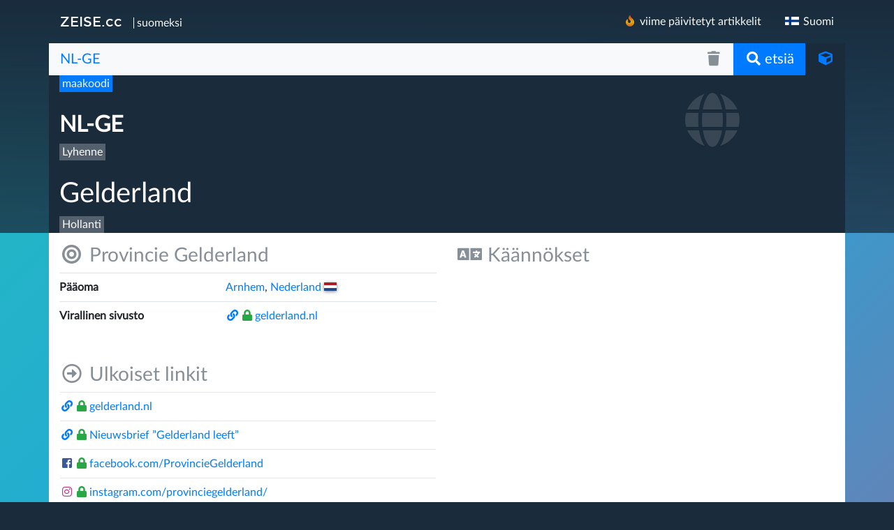

--- FILE ---
content_type: text/html; charset=utf-8
request_url: https://fi.zeise.cc/lyhennett%C3%A4/NL-GE/Gelderland/7207
body_size: 5563
content:
<!DOCTYPE html>
<html class="page" lang="fi"><head><title>NL-GE: Gelderland (maakoodi)</title>

<meta charset="utf-8" />
<meta name="author" content="Christian Zeise, Berlin, Germany" />
<meta name="description" content="" />
<meta name="format-detection" content="telephone=no" />
<meta name="google-site-verification" content="kqEo8vSEz1QHFqmxHd0N2YvJIdBgpxAc_QsA-X3Aazg" />
<meta name="robots" content="noarchive,noodp,index,follow" />
<meta name="theme-color" content="#1a2b3c" />
<meta name="viewport" content="width=device-width,initial-scale=1,shrink-to-fit=no" />

<link rel="alternate" href="https://ca.zeise.cc/abreviatura/NL-GE/Gelderland/7207" hreflang="ca" />
<link rel="alternate" href="https://cs.zeise.cc/zkratka/NL-GE/Gelderland/7207" hreflang="cs" />
<link rel="alternate" href="https://da.zeise.cc/forkortelse/NL-GE/Gelderland/7207" hreflang="da" />
<link rel="alternate" href="https://de.zeise.cc/abk%C3%BCrzung/NL-GE/Geldern/7207" hreflang="de" />
<link rel="alternate" href="https://en.zeise.cc/abbreviation/NL-GE/Guelders/7207" hreflang="en" />
<link rel="alternate" href="https://es.zeise.cc/abreviatura/NL-GE/Gelderland/7207" hreflang="es" />
<link rel="alternate" href="https://fr.zeise.cc/abr%C3%A9viation/NL-GE/Gelderland/7207" hreflang="fr" />
<link rel="alternate" href="https://ga.zeise.cc/giorrachadh/NL-GE/Gelderland/7207" hreflang="ga" />
<link rel="alternate" href="https://hr.zeise.cc/skra%C4%87enica/NL-GE/Gelderland/7207" hreflang="hr" />
<link rel="alternate" href="https://it.zeise.cc/abbreviazione/NL-GE/Gelderland/7207" hreflang="it" />
<link rel="alternate" href="https://lb.zeise.cc/ofkierzung/NL-GE/Gelderland/7207" hreflang="lb" />
<link rel="alternate" href="https://hu.zeise.cc/r%C3%B6vid%C3%ADt%C3%A9s/NL-GE/Gelderland/7207" hreflang="hu" />
<link rel="alternate" href="https://nl.zeise.cc/afkorting/NL-GE/Gelderland/7207" hreflang="nl" />
<link rel="alternate" href="https://no.zeise.cc/forkortelse/NL-GE/Gelderland/7207" hreflang="no" />
<link rel="alternate" href="https://pl.zeise.cc/skr%C3%B3towiec/NL-GE/Gelderland/7207" hreflang="pl" />
<link rel="alternate" href="https://pt.zeise.cc/abreviatura/NL-GE/Gelderland/7207" hreflang="pt" />
<link rel="alternate" href="https://sk.zeise.cc/skratka/NL-GE/Gelderland/7207" hreflang="sk" />
<link rel="alternate" href="https://fi.zeise.cc/lyhennett%C3%A4/NL-GE/Gelderland/7207" hreflang="fi" />
<link rel="alternate" href="https://sv.zeise.cc/f%C3%B6rkortning/NL-GE/Gelderland/7207" hreflang="sv" />
<link rel="alternate" href="https://ca.zeise.cc/abreviatura/NL-GE/Geldern/7207" hreflang="x-default" />
<link rel="canonical" href="https://fi.zeise.cc/lyhennett%C3%A4/NL-GE//7207" />
<link rel="search" href="https://fi.zeise.cc/haku/NL-GE" />

<link rel="shortcut icon" href="/images/favicon.ico" />
<link rel="stylesheet" href="/styles/zeise.css" />

</head><body id="page">

<header class="header text-light text-shadow">
	<div id="body"></div>
	<div id="head" class="bg-zeise-light">
		<div class="container">
			<div class="row">
				<nav class="col navbar navbar-expand-md p-0">
<span class="text-light text-nowrap"><a class="mx-0 navbar-brand p-3 text-light ze-logo" href="https://fi.zeise.cc">ZEISE.cc</a><span class="border border-light border-top-0 border-right-0 border-bottom-0"> suomeksi</span></span>
					<a class="navbar-toggler text-light float-right border-0 pr-3" data-toggle="collapse" data-target="#navigation" href="#" aria-controls="navigation" aria-expanded="false" aria-label="navigation"><i class="fl fl-fi fl-fw"></i></a>
					<div class="collapse navbar-collapse justify-content-end" id="navigation">
						<ul class="nav navbar-nav">
							<li class="nav-item"><a class="nav-link text-light px-3" data-parent="#accordion" data-toggle="collapse" href="#lastmodified" aria-expanded="false" aria-controls="lastmodified"><i class="fas fa-fire fa-fw mx-1"></i>viime päivitetyt artikkelit</a></li>
							<li class="nav-item"><a class="nav-link text-light px-3" data-parent="#accordion" data-toggle="collapse" href="#changelanguage" aria-expanded="true" aria-controls="changelanguage"><i class="fl fl-fi fl-fw mr-1"></i>Suomi</a></li>
						</ul>
					</div>
				</nav>
			</div>
	
			<div class="row" id="accordion" role="tablist" aria-multiselectable="true">
				<div class="col-12 collapse" id="lastmodified" role="tabpanel">
					<ul class="row list-unstyled"><li class="align-top d-inline-block col-12 col-sm-6 col-md-6 col-lg-4 py-2 text-light"><a class="text-light" href="https://fi.zeise.cc/lyhennett%C3%A4/DB/Saksan-rautateiden/114"><small class="text-light"><span class="text-info">4. helmikuuta 2018</span> </small><br /><strong>DB</strong> — Saksan rautateiden</a></li><li class="align-top d-inline-block col-12 col-sm-6 col-md-6 col-lg-4 py-2 text-light"><a class="text-light" href="https://fi.zeise.cc/lyhennett%C3%A4/VR/VR-Yhtym%C3%A4/198"><small class="text-light"><span class="text-info">4. helmikuuta 2018</span> </small><br /><strong>VR</strong> — VR-Yhtymä</a></li><li class="align-top d-inline-block col-12 col-sm-6 col-md-6 col-lg-4 py-2 text-light"><a class="text-light" href="https://fi.zeise.cc/lyhennett%C3%A4/FGR/junamatkustajien-oikeudet/7"><small class="text-light"><span class="text-info">17. tammikuuta 2018</span> </small><br /><strong>FGR</strong> — junamatkustajien oikeudet</a></li><li class="align-top d-inline-block col-12 col-sm-6 col-md-6 col-lg-4 py-2 text-light"><a class="text-light" href="https://fi.zeise.cc/lyhennett%C3%A4/BHBF/Berliinin-p%C3%A4%C3%A4rautatieasema/1464"><small class="text-light"><span class="text-info">13. tammikuuta 2018</span> </small><br /><strong>BHBF</strong> — Berliinin päärautatieasema</a></li><li class="align-top d-inline-block col-12 col-sm-6 col-md-6 col-lg-4 py-2 text-light"><a class="text-light" href="https://fi.zeise.cc/lyhennett%C3%A4/Oy/osakeyhti%C3%B6/7541"><small class="text-light"><span class="text-info">13. tammikuuta 2018</span> </small><br /><strong>Oy</strong> — osakeyhtiö</a></li><li class="align-top d-inline-block col-12 col-sm-6 col-md-6 col-lg-4 py-2 text-light"><a class="text-light" href="https://fi.zeise.cc/lyhennett%C3%A4/VR/Valtionrautatiet/6816"><small class="text-light"><span class="text-info">12. tammikuuta 2018</span> </small><br /><strong>VR</strong> — Valtion&shy;rautatiet</a></li><li class="align-top d-inline-block col-12 col-sm-6 col-md-6 col-lg-4 py-2 text-light"><a class="text-light" href="https://fi.zeise.cc/lyhennett%C3%A4/RHK/Ratahallintokeskus/6817"><small class="text-light"><span class="text-info">12. tammikuuta 2018</span> </small><br /><strong>RHK</strong> — Ratahallin&shy;tokeskus</a></li><li class="align-top d-inline-block col-12 col-sm-6 col-md-6 col-lg-4 py-2 text-light"><a class="text-light" href="https://fi.zeise.cc/lyhennett%C3%A4/DC/tasavirta/7075"><small class="text-light"><span class="text-info">12. tammikuuta 2018</span> </small><br /><strong>DC</strong> — tasavirta</a></li><li class="align-top d-inline-block col-12 col-sm-6 col-md-6 col-lg-4 py-2 text-light"><a class="text-light" href="https://fi.zeise.cc/lyhennett%C3%A4/Gl/ride/35"><small class="text-light"><span class="text-info">12. tammikuuta 2018</span> </small><br /><strong>Gl</strong> — ride</a></li><li class="align-top d-inline-block col-12 col-sm-6 col-md-6 col-lg-4 py-2 text-light"><a class="text-light" href="https://fi.zeise.cc/lyhennett%C3%A4/Bf/rautatieasema/245"><small class="text-light"><span class="text-info">12. tammikuuta 2018</span> </small><br /><strong>Bf</strong> — rautatieasema</a></li><li class="align-top d-inline-block col-12 col-sm-6 col-md-6 col-lg-4 py-2 text-light"><a class="text-light" href="https://fi.zeise.cc/lyhennett%C3%A4/Hbf/p%C3%A4%C3%A4rautatieasema/252"><small class="text-light"><span class="text-info">12. tammikuuta 2018</span> </small><br /><strong>Hbf</strong> — päärautatieasema</a></li><li class="align-top d-inline-block col-12 col-sm-6 col-md-6 col-lg-4 py-2 text-light"><a class="text-light" href="https://fi.zeise.cc/lyhennett%C3%A4/RB/taajamajuna/438"><small class="text-light"><span class="text-info">12. tammikuuta 2018</span> </small><br /><strong>RB</strong> — taajamajuna</a></li><li class="align-top d-inline-block col-12 col-sm-6 col-md-6 col-lg-4 py-2 text-light"><a class="text-light" href="https://fi.zeise.cc/lyhennett%C3%A4/AC/vaihtovirta/3049"><small class="text-light"><span class="text-info">12. tammikuuta 2018</span> </small><br /><strong>AC</strong> — vaihtovirta</a></li><li class="align-top d-inline-block col-12 col-sm-6 col-md-6 col-lg-4 py-2 text-light"><a class="text-light" href="https://fi.zeise.cc/lyhennett%C3%A4/80-DE/Saksa/394"><small class="text-light"><span class="text-info">7. tammikuuta 2018</span> </small><br /><strong>80 / DE</strong> — Saksa</a></li><li class="align-top d-inline-block col-12 col-sm-6 col-md-6 col-lg-4 py-2 text-light"><a class="text-light" href="https://fi.zeise.cc/lyhennett%C3%A4/70-UK/Yhdistynyt-kuningaskunta-Iso-Britannia/384"><small class="text-light"><span class="text-info">7. tammikuuta 2018</span> </small><br /><strong>70 / UK</strong> — Yhdistynyt kuningaskunta (Iso-Britannia)</a></li><li class="align-top d-inline-block col-12 col-sm-6 col-md-6 col-lg-4 py-2 text-light"><a class="text-light" href="https://fi.zeise.cc/lyhennett%C3%A4/44-RS/Serbitasavalta/366"><small class="text-light"><span class="text-info">7. tammikuuta 2018</span> </small><br /><strong>44 / RS</strong> — Serbitasavalta</a></li><li class="align-top d-inline-block col-12 col-sm-6 col-md-6 col-lg-4 py-2 text-light"><a class="text-light" href="https://fi.zeise.cc/lyhennett%C3%A4/10-FI/Suomi/348"><small class="text-light"><span class="text-info">7. tammikuuta 2018</span> </small><br /><strong>10 / FI</strong> — Suomi</a></li><li class="align-top d-inline-block col-12 col-sm-6 col-md-6 col-lg-4 py-2 text-light"><a class="text-light" href="https://fi.zeise.cc/lyhennett%C3%A4/95-IL/Israel/408"><small class="text-light"><span class="text-info">7. tammikuuta 2018</span> </small><br /><strong>95 / IL</strong> — Israel</a></li></ul>
					<p class="text-center"><a class="text-light" data-toggle="collapse" href="#lastmodified" aria-expanded="false" aria-controls="lastmodified"><i class="fas fa-minus-circle mr-1"></i>sulkea</a></p>
				</div>
				<div class="col-12 collapse" id="changelanguage" role="tabpanel">
					<ul class="row list-unstyled"><li class="col-6 col-sm-6 col-md-4 col-lg-3 py-2"><a class="text-nowrap text-light" href="https://ca.zeise.cc/abreviatura/NL-GE/Gelderland/7207"><i class="fl fl-es-ct fl-fw mr-1"></i>Català</a></li><li class="col-6 col-sm-6 col-md-4 col-lg-3 py-2"><a class="text-nowrap text-light" href="https://cs.zeise.cc/zkratka/NL-GE/Gelderland/7207"><i class="fl fl-cz fl-fw mr-1"></i>Čeština</a></li><li class="col-6 col-sm-6 col-md-4 col-lg-3 py-2"><a class="text-nowrap text-light" href="https://da.zeise.cc/forkortelse/NL-GE/Gelderland/7207"><i class="fl fl-dk fl-fw mr-1"></i>Dansk</a></li><li class="col-6 col-sm-6 col-md-4 col-lg-3 py-2"><a class="text-nowrap text-light" href="https://de.zeise.cc/abk%C3%BCrzung/NL-GE/Geldern/7207"><i class="fl fl-de fl-fw mr-1"></i>Deutsch</a></li><li class="col-6 col-sm-6 col-md-4 col-lg-3 py-2"><a class="text-nowrap text-light" href="https://en.zeise.cc/abbreviation/NL-GE/Guelders/7207"><i class="fl fl-uk fl-fw mr-1"></i>English</a></li><li class="col-6 col-sm-6 col-md-4 col-lg-3 py-2"><a class="text-nowrap text-light" href="https://es.zeise.cc/abreviatura/NL-GE/Gelderland/7207"><i class="fl fl-es-alt fl-fw mr-1"></i>Español</a></li><li class="col-6 col-sm-6 col-md-4 col-lg-3 py-2"><a class="text-nowrap text-light" href="https://fr.zeise.cc/abr%C3%A9viation/NL-GE/Gelderland/7207"><i class="fl fl-fr fl-fw mr-1"></i>Français</a></li><li class="col-6 col-sm-6 col-md-4 col-lg-3 py-2"><a class="text-nowrap text-light" href="https://ga.zeise.cc/giorrachadh/NL-GE/Gelderland/7207"><i class="fl fl-ie fl-fw mr-1"></i>Gaeilge</a></li><li class="col-6 col-sm-6 col-md-4 col-lg-3 py-2"><a class="text-nowrap text-light" href="https://hr.zeise.cc/skra%C4%87enica/NL-GE/Gelderland/7207"><i class="fl fl-hr fl-fw mr-1"></i>Hrvatski</a></li><li class="col-6 col-sm-6 col-md-4 col-lg-3 py-2"><a class="text-nowrap text-light" href="https://it.zeise.cc/abbreviazione/NL-GE/Gelderland/7207"><i class="fl fl-it fl-fw mr-1"></i>Italiano</a></li><li class="col-6 col-sm-6 col-md-4 col-lg-3 py-2"><a class="text-nowrap text-light" href="https://lb.zeise.cc/ofkierzung/NL-GE/Gelderland/7207"><i class="fl fl-lu fl-fw mr-1"></i>Lëtzebuergesch</a></li><li class="col-6 col-sm-6 col-md-4 col-lg-3 py-2"><a class="text-nowrap text-light" href="https://hu.zeise.cc/r%C3%B6vid%C3%ADt%C3%A9s/NL-GE/Gelderland/7207"><i class="fl fl-hu fl-fw mr-1"></i>Magyar</a></li><li class="col-6 col-sm-6 col-md-4 col-lg-3 py-2"><a class="text-nowrap text-light" href="https://nl.zeise.cc/afkorting/NL-GE/Gelderland/7207"><i class="fl fl-nl fl-fw mr-1"></i>Nederlands</a></li><li class="col-6 col-sm-6 col-md-4 col-lg-3 py-2"><a class="text-nowrap text-light" href="https://no.zeise.cc/forkortelse/NL-GE/Gelderland/7207"><i class="fl fl-no fl-fw mr-1"></i>Norsk</a></li><li class="col-6 col-sm-6 col-md-4 col-lg-3 py-2"><a class="text-nowrap text-light" href="https://pl.zeise.cc/skr%C3%B3towiec/NL-GE/Gelderland/7207"><i class="fl fl-pl fl-fw mr-1"></i>Polski</a></li><li class="col-6 col-sm-6 col-md-4 col-lg-3 py-2"><a class="text-nowrap text-light" href="https://pt.zeise.cc/abreviatura/NL-GE/Gelderland/7207"><i class="fl fl-pt fl-fw mr-1"></i>Português</a></li><li class="col-6 col-sm-6 col-md-4 col-lg-3 py-2"><a class="text-nowrap text-light" href="https://sk.zeise.cc/skratka/NL-GE/Gelderland/7207"><i class="fl fl-sk fl-fw mr-1"></i>Slovenčina</a></li><li class="col-6 col-sm-6 col-md-4 col-lg-9 py-2"><a class="text-nowrap text-light" href="https://sv.zeise.cc/f%C3%B6rkortning/NL-GE/Gelderland/7207"><i class="fl fl-se fl-fw mr-1"></i>Svenska</a></li></ul>
					<p class="text-center"><a class="text-light" data-toggle="collapse" href="#changelanguage" aria-expanded="false" aria-controls="changelanguage"><i class="fas fa-minus-circle mr-1"></i>sulkea</a></p>
				</div>
			</div>
<div class="row justify-content-center sticky-top">
	<div class="col-12 px-0">
				<form id="form-search" method="get">
					<div class="input-group input-group-lg has-clear">
						<input autocomplete="off" class="form-control border-0 bg-light pr-0 text-primary" name="s" placeholder="etsi lyhenne, esimerkiksi VR" type="text" value="NL-GE" />
						<span class="input-group-btn form-control-clear form-control-feedback invisible d-none">
							<span class="btn btn-lg bg-light border-0"><i class="fas fa-fw fa-trash text-muted"></i></span>
						</span>
						<span class="input-group-btn">
							<button class="btn btn-lg btn-primary border-0" type="submit"><i class="fas fa-fw fa-search text-white"></i><span class="hidden-sm-down ml-1">etsiä</span></button>
						</span>
						<span class="input-group-btn">
							<a class="animated-hover bg-zeise border-0 btn btn-lg faa-parent px-3" data-toggle="tooltip" data-placement="left" href="https://fi.zeise.cc/satunnainen" title="satunnainen"><i class="fas fa-cube fa-fw faa-fast faa-shake"></i></a>
						</span>
					</div>
				</form>

	</div>
</div>
<div class="row bg-zeise text-white">
	<div class="col-6 col-md-8 ze-mark"><a class="text-light" href="https://fi.zeise.cc/kategoria/"><span class="d-inline-block mb-1 pl-1 pr-1 bg-primary">maakoodi</span></a><p class="h2 mt-4"><strong>NL-GE</strong></p><span class="d-inline-block m-0 pl-1 pr-1">Lyhenne</span>
	</div>

	<div class="col-6 col-md-4">
		<p class="d-block mt-4 mb-0 text-center"><i class="fas fa-globe fa-5x fa-fw text-white-light" data-toggle="tooltip" data-placement="left" title="maakoodi"></i></p>
	</div>

	<div class="col-12 align-self-end ze-mark">
		<p class="h1 mt-4 text-shadow">Gelderland</p><span class="d-inline-block m-0 pl-1 pr-1" lang="nl">Hollanti</span>
	</div>
		</div>

		</div>
	</div>
</header>

		<div class="content">
		<div class="container">
		<div class="row bg-white">
		<div class="col-12 col-md-6 py-3">
		<h3 class="bg-white-light mb-0 sticky-top text-secondary"><a class="d-block text-secondary" data-toggle="collapse" href="#ominaisuudet" aria-expanded="true" aria-controls="ominaisuudet"><i class="fas fa-bullseye fa-fw mr-2" aria-hidden="true"></i>Provincie Gelderland</a></h3>
		<div class="collapse show" id="ominaisuudet">
		<table class="table mt-2"><tr><td class="px-0 pr-1 py-2"><strong>Pääoma</strong></td><td class="px-0 pl-1 py-2"><a href="https://fi.zeise.cc/sivu/Arnhem/10126">Arnhem</a>, <a href="https://fi.zeise.cc/lyhennettä/84-NL/Nederland/398">Nederland<i class="fl fl-nl fl-shadow ml-1"></i></a><br /></td></tr><tr><td class="px-0 pr-1 py-2"><strong>Virallinen sivusto</strong></td><td class="px-0 pl-1 py-2"><a class="word-break" href="https://www.gelderland.nl"><i class="fas fa-link fa-fw mr-1"></i><i class="fas fa-lock mr-1 text-success"></i>gelderland.nl</a></td></tr>
		</table></div>
		</div>
		<div class="col-12 col-md-6 py-3">
		<h3 class="bg-white-light mb-0 sticky-top text-secondary"><a class="d-block text-secondary" data-toggle="collapse" href="#kaannokset" aria-expanded="true" aria-controls="kaannokset"><i class="fas fa-language fa-fw mr-2" aria-hidden="true"></i>Käännökset</a></h3>
		<div class="row px-3 collapse" id="kaannokset"><div class="col-12 mt-2 p-0"><ul class="list-unstyled"><li class="align-top border-top d-inline-block col-12 col-lg-6 p-0 pr-1 py-2"><strong>Englanti</strong><br /><span class="text-secondary">Guelders <small><a class="text-nowrap" href="https://en.zeise.cc/abbreviation/NL-GE/Guelders/7207"><i class="far fa-arrow-alt-circle-right mr-1"></i>en.zeise.cc</a></small></span></li><li class="align-top border-top d-inline-block col-12 col-lg-6 p-0 pr-1 py-2"><strong>Hollanti <small class="text-success text-nowrap">(äidinkieli)</small></strong><br /><span class="text-secondary">Gelderland <small><a class="text-nowrap" href="https://nl.zeise.cc/afkorting/NL-GE/Gelderland/7207"><i class="far fa-arrow-alt-circle-right mr-1"></i>nl.zeise.cc</a></small></span></li><li class="align-top border-top d-inline-block col-12 p-0 pr-1 py-2"><strong>Saksa</strong><br /><span class="text-secondary">Geldern <small><a class="text-nowrap" href="https://de.zeise.cc/abk%C3%BCrzung/NL-GE/Geldern/7207"><i class="far fa-arrow-alt-circle-right mr-1"></i>de.zeise.cc</a></small></span></li></ul></div></div>
		</div>
		
		<div class="col-12 col-lg-6 py-3">
		<h3 class="bg-white-light mb-0 sticky-top text-secondary"><a class="d-block text-secondary" data-toggle="collapse" href="#ulkoiset-linkit" aria-expanded="true" aria-controls="ulkoiset-linkit"><i class="far fa-arrow-alt-circle-right fa-fw mr-2" aria-hidden="true"></i>Ulkoiset linkit</a></h3>
		<div class="row px-3 collapse show" id="ulkoiset-linkit"><div class="col-12 mt-2 p-0"><ul class="list-unstyled"><li class="align-top border-top col-12 d-inline-block p-0 py-2"><a class="word-break" href="https://www.gelderland.nl"><i class="fas fa-link fa-fw mr-1"></i><i class="fas fa-lock mr-1 text-success"></i>gelderland.nl</a></li><li class="align-top border-top col-12 d-inline-block p-0 py-2"><a href="https://www.gelderland.nl/gelderlandleeft"><i class="fas fa-link fa-fw mr-1"></i><i class="fas fa-lock mr-1 text-success"></i>Nieuwsbrief ”Gelderland leeft”</a></li><li class="align-top border-top col-12 d-inline-block p-0 py-2"><a class="word-break" href="https://www.facebook.com/ProvincieGelderland"><i class="fab fa-facebook-square fa-fw mr-1"></i><i class="fas fa-lock mr-1 text-success"></i>facebook.com/&#8203;ProvincieGelderland</a></li><li class="align-top border-top col-12 d-inline-block p-0 py-2"><a class="word-break" href="https://www.instagram.com/provinciegelderland/"><i class="fab fa-instagram fa-fw mr-1"></i><i class="fas fa-lock mr-1 text-success"></i>instagram.com/&#8203;provinciegelderland/&#8203;</a></li><li class="align-top border-top col-12 d-inline-block p-0 py-2"><a class="word-break" href="https://twitter.com/provgelderland"><i class="fab fa-twitter-square fa-fw mr-1"></i><i class="fas fa-lock mr-1 text-success"></i>twitter.com/&#8203;provgelderland</a></li><li class="align-top border-top col-12 d-inline-block p-0 py-2"><a class="word-break" href="https://vimeo.com/gelderland"><i class="fas fa-link fa-fw mr-1"></i><i class="fas fa-lock mr-1 text-success"></i>vimeo.com/&#8203;gelderland</a></li></ul></div></div>
		</div>
		
		</div>

		<!--div class="row">
		<div class="col-12 col-md-6 pt-3 pb-3 bg-light rounded-bottom">
		<h3 class="bg-white-light mb-0 sticky-top text-secondary"><a class="d-block text-secondary" data-toggle="collapse" href="#feedback" aria-expanded="true" aria-controls="feedback"><i class="fas fa-bullhorn fa-fw mr-2" aria-hidden="true"></i>Feedback</a></h3>
		<div class="row px-3 collapse" id="feedback"><div class="col-12 mt-2 p-0">feedback / last modified</div></div>
		</div>
		</div-->

		</div>
		</div><!--page-end-->

<footer class="footer bg-zeise text-muted">
	<div class="container">
		<div class="row collapse pt-2" id="footer">
			<div class="col-12 col-md-6 col-lg-4 pt-2">
				<ul class="list-unstyled">
					<li class="nav-item"><a class="nav-link text-light px-0" href="https://fi.zeise.cc/satunnainen"><i class="fas fa-cube fa-fw mr-1"></i>satunnainen</a></li><li class="nav-item"><a class="nav-link text-light px-0" href="https://fi.zeise.cc/sivu/apu/5"><i class=" fa-fw mr-1"></i>apu</a></li><li class="nav-item"><a class="nav-link text-light px-0" href="https://fi.zeise.cc/lyhennettä/ZEISE/hae-rautatie-ja-kuljetussekvenssej%C3%A4/2"><i class=" fa-fw mr-1"></i>hae rautatie- ja kuljetus&shy;sekvenssejä</a></li><li class="nav-item"><a class="nav-link text-light px-0" href="https://fi.zeise.cc/sivu/sivukartta/6"><i class=" fa-fw mr-1"></i>sivukartta</a></li><li class="nav-item"><a class="nav-link text-light px-0" href="https://fi.zeise.cc/sivu/kontakti/4"><i class=" fa-fw mr-1"></i>kontakti</a></li><li class="nav-item"><a class="nav-link text-light px-0" href="https://fi.zeise.cc/lyhennettä/CC/Creative-Commons/10591"><i class=" fa-fw mr-1"></i>Creative Commons</a></li>
				</ul>
			</div>
			<div class="col-12 col-md-6 col-lg-4 pt-2">
				<ul class="nav navbar-nav"><li class="nav-item"><a class="nav-link text-light px-0" href="https://twitter.com/zeisecc"><i class="animated fab fa-fw fa-twitter faa-float mr-1"></i>seuraa ZEISE.cc: tä Twitter</a></li><li class="nav-item"><a class="nav-link text-light px-0" href="https://twitter.com/zeiseFI"><i class="fab fa-fw fa-twitter mr-1"></i>seuraa ZEISE.cc: tä Twitter suomeksi</a></li><li class="nav-item"><a class="nav-link text-light px-0" href="https://www.instagram.com/zeisecc/"><i class="fab fa-fw fa-instagram mr-1"></i>seuraa ZEISE.cc: tä Instagram</a></li><li class="nav-item"><a class="nav-link text-light px-0" href="https://medium.com/@zeise"><i class="fab fa-fw fa-medium mr-1"></i>seuraa ZEISE.cc: tä Medium</a></li><li class="nav-item"><a class="nav-link text-light px-0" href="https://zeise.slack.com"><i class="fab fa-fw fa-slack mr-1"></i>seuraa ZEISE.cc: tä Slack</a></li>
				</ul>
			</div>
		</div>
		<div class="row">
			<div class="col-12 py-3">
				<ul class="nav navbar-nav">
					<li class="nav-item"><a class="nav-link text-light px-0" data-toggle="collapse" data-target="#footer" href="#" aria-controls="footer" aria-expanded="false" aria-label="footer"><i class="fas fa-plus-circle fa-fw mr-1"></i><span>avaa valikko</span></a></li>
				</ul>
			</div>
			<div class="col-12 col-md-8 col-lg-8 pb-3 small">jotkin oikeudet pidätetään · virheet ja puutteet lukuun ottamatta <br class="rwd-break" />2010–2018 ZEISE.cc <i class="far fa-heart fa-fw text-heart mr-1 faa-pulse animated"></i>rakastavasti kehitetty kiskoilla</div>
			<div class="col-12 col-md-4 col-lg-4 hidden-xs-down pb-3 small text-success"><i class="fas fa-leaf mr-1"></i>ZEISE.cc suojaa ympäristöä ja <br class="rwd-break" />käyttää <span class="text-nowrap">100 prosenttia</span> vihreästä sähköstä.</div>
		</div>
	</div>
	<div aria-hidden="true" class="bg-white-light fade feedback modal" role="dialog" tabindex="-1">
		<div class="modal-dialog modal-lg">
			<div class="modal-content rounded-0">
under construction :)
			</div>
		</div>
	</div>
</footer>

<script src="https://media.zeise.cloud/js/jquery-3.2.1.min.js"></script>
<!--script src="https://media.zeise.cloud/js/popper.min.js"></script-->
<script src="https://media.zeise.cloud/bootstrap/4.0.0-beta/js/bootstrap.min.js"></script>
<script>
$(".no-result,.table-filter .input-group-append").hide();

var searchinput = $("#home input:text:visible:first,#look input:text:visible:first");
if (searchinput && searchinput.length) {
var inputlength = searchinput.val().length;
searchinput.focus();
searchinput[0].setSelectionRange(inputlength,inputlength);
}

$("span.badge").css("background-color",function() { return $(this).data("background") });
$("span.badge").css("border-color",function() { return $(this).data("border") });
$("span.badge").css("color",function() { return $(this).data("color") });

$(".has-clear input[type=\"text\"]").on("input propertychange",function(){
	var $this=$(this);
	var visible=Boolean($this.val());
	$this.siblings(".form-control-clear").toggleClass("invisible",!visible).removeClass("d-none");
	if(visible===true){$(".form-control-feedback").show();}
	else if(visible===false){$(".form-control-feedback").hide();}
}).trigger("propertychange");
$(".form-control-clear").click(function(){$(this).siblings("input[type=\"text\"]").val("").trigger("propertychange").focus();});

$("#footer").on("hidden.bs.collapse",function(){
	$("[data-target=\"#footer\"]").find(".fa-minus-circle").removeClass("fas fa-minus-circle").addClass("fas fa-plus-circle"),
	$("[data-target=\"#footer\"] span").text("avaa valikko");
}).on("shown.bs.collapse",function(){
	$("[data-target=\"#footer\"]").find(".fa-plus-circle").removeClass("fas fa-plus-circle").addClass("fas fa-minus-circle"),
	$("[data-target=\"#footer\"] span").text("sulje valikko"),
	$("#changelanguage,#lastmodified,#navigation").collapse("hide");
});

$("#navigation").on("hidden.bs.collapse",function(){
	$("[data-target=\"#navigation\"]").find(".fa-minus-circle").removeClass("fas fa-minus-circle fa-fw").addClass("fl fl-fi fl-fw"),
	$("#changelanguage,#lastmodified").collapse("hide");
}).on("shown.bs.collapse",function(){
	$("[data-target=\"#navigation\"]").find(".fl").removeClass("fl fl-fi fl-fw").addClass("fas fa-minus-circle fa-fw"),
	$("#footer").collapse("hide");
});
$("#changelanguage").on("show.bs.collapse",function(){$("#footer,#lastmodified").collapse("hide");});
$("#lastmodified").on("show.bs.collapse",function(){$("#footer,#changelanguage").collapse("hide");});

/*$(".alert-dismissible").hide();
window.setTimeout(function(){$(".alert-dismissible").slideDown("fast");},1000);*/
window.setTimeout(function(){$("#info").hide().removeClass("d-none").slideDown();},1000);

$(document).ready(function() {

	var $tablefilter=$(".table-filter input[type=\"text\"]");
	var $tablefilter_reset=$(".table-filter .input-group-append");
	$tablefilter.keyup(function(){
		var tablefilter_item=$(".table-results tbody").children("tr");
		var tablefilter_term=$tablefilter.val().trim();
		var tablefilter_split=tablefilter_term.replace(/ /g,"\"):containsi(\"");
		$.extend($.expr[":"],{"containsi":function(elem,i,match,array){
			return(elem.textContent||elem.innerText||"").toLowerCase().indexOf((match[3]||"").toLowerCase())>=0;
		}});
		$(".table-results tbody tr").not(":containsi(\""+tablefilter_split+"\")").each(function(e){
			$(this).attr("visible","false").hide();
		});
		$(".table-results tbody tr:containsi(\""+tablefilter_split+"\")").each(function(e){
			$(this).attr("visible","true").show();
		});
		var tablefilter_count=$(".table-results tbody tr[visible=\"true\"]").length;
		if(tablefilter_term==""||tablefilter_term==" "){
			$(".no-result,.table-filter .input-group-append").hide();
		}else if(tablefilter_count=="0"){
			$(".no-result,.table-filter .input-group-append").show();
		}else if(tablefilter_count=="1"){
			$(".no-result").hide();
			$tablefilter_reset.show();
		}else{
			$(".no-result").hide();
			$tablefilter_reset.show();
		}
		$("html,body").animate({scrollTop:0},400);
	});
	$tablefilter_reset.click(function(){
		$tablefilter.val("").keyup().focus();
		$(".no-result,.table-filter .input-group-append").hide();
	});

});

</script>

</body></html>

--- FILE ---
content_type: text/css
request_url: https://fi.zeise.cc/styles/zeise.css
body_size: 2245
content:
@import url("https://media.zeise.cloud/bootstrap/4.0.0-beta/css/bootstrap.min.css");
@import url("https://media.zeise.cloud/font-awesome-5/css/fontawesome-all.min.css");
@import url("https://media.zeise.cloud/font-lato/css/latofonts.css");
@import url("https://media.zeise.cloud/font-montserrat/css/montserrat-webfont.min.css");
@import url("https://media.zeise.cloud/vector-flag-icons/css/vfi.min.css");
html,body{height:100%;margin:0;padding:0}
body{background-color:#1a2b3c;display:table;font-family:"LatoWeb",sans-serif;height:100%;width:100%}
.content,.footer,.header{display:table-row}
.content{height:auto}
.footer,.header{height:1px}
.footer .collapse.show{display:flex}
.footer{margin-top:50vh}

#body{background-attachment:inherit;background-position:center;background-repeat:no-repeat;background-size:cover;display:block;height:100%;height:100vh;position:fixed;width:100%;z-index:-1}
#body{animation:Gradient 60s ease infinite;background-image:linear-gradient(-45deg,#EE7752,#E73C7E,#23A6D5,#23D5AB);background-size:400% 400%}
.bg-none{background:transparent!important}
.bg-white-light{background-image:linear-gradient(to bottom,rgba(255,255,255,1) 25%,rgba(255,255,255,.75) 75%,rgba(255,255,255,0))}
.bg-white-lighter{background-color:rgba(255,255,255,.15)}
.bg-zeise{background-color:#1a2b3c}
.bg-zeise-light{background-image:linear-gradient(to bottom,rgba(26,43,60,1),rgba(26,43,60,.75))}

#home #form-search .bg-zeise{background:transparent!important;color:#dae0e5}
.form-control-clear{pointer-events:auto;z-index:10}
.form-control-clear,
#form-search .btn{cursor:pointer}
#form-search .btn,
#form-search .form-control{border-radius:0rem}
#form-search .form-control:focus{box-shadow:none;outline:none}
#form-search [placeholder]{text-overflow:ellipsis}

#page .header{min-height:200px}
#page .header .align-items-center{box-sizing:border-box;height:100%;min-height:100%;margin:0}
#page .header .container{min-height:100%}

h3 a.text-secondary{text-decoration:none}
a i.fa-facebook,a i.fa-facebook-square{color:#3b5998}
a i.fa-google-plus-square{color:#dd4b39}
a i.fa-instagram{color:#c13584}
a i.fa-linkedin{color:#0077b5}
a i.fa-medium{color:#00ab6c}
a i.fa-paypal{color:#009cde}
a i.fa-slack{color:#3eb991}
a i.fa-smile{color:#000}
a i.fa-tumblr-square{color:#35465c}
a i.fa-twitter,a i.fa-twitter-square{color:#1da1f2}
a i.fa-xing-square{color:#026466}
a i.fa-youtube-square{color:#ff0000}

i.fa-fire {background:linear-gradient(to top,#dc3545 33%,#ffc107 66%,#dc3545 99%);
background-size:200% 200%;
color:#fff;
background-clip:text;
text-fill-color:transparent;
-webkit-background-clip:text;
-webkit-text-fill-color:transparent;
animation:shine 3s linear infinite;
}

@keyframes shine{
0%{background-position:200% top}
50%{background-position:0% center}
100%{background-position:200% top}
}
i.fa-heart{color:#ed1b2e}
u.ze{background-color:rgba(2,117,216,1);text-decoration:none}
.border-left-white{border-left:rgba(255,255,255,1) solid 1px}
.border-top{border-top:rgba(0,0,0,.1) solid 1px}
.border-top-reverse{border-top:rgba(255,255,255,.15) solid 1px}
.border-primary-light{border-color:#9fcdff}
.navbar-toggler{cursor:pointer}
.nav-link.pl-2-em{padding-left:2em}
.form-ellipsis{text-overflow:ellipsis}
.text-ellipsis{overflow:hidden;text-overflow:ellipsis;white-space:nowrap}
.text-monospace{font-family:SFMono-Regular,Menlo,Monaco,Consolas,"Liberation Mono","Courier New",monospace}
.text-serif{font-family:serif;line-height:.85em;vertical-align:baseline}
.text-shadow{text-shadow:0px 1px 1px rgba(0,0,0,.1)}
.text-white-light{color:rgba(255,255,255,.15)}
.text-zeise{color:#1a2b3c}
.box-shadow{box-shadow:0px 0px 10px rgba(0,0,0,.25)}
.rwd-break{display:none}
.word-break{word-break:break-all}
.h1,.h2,.h3,.h4{hyphens:auto}
.table.no-border tr td,
.table.no-border tr th,
.table tr.no-border td,
.table tr.no-border th{border-width:0}
.table-scrollable{overflow-x:scroll;overflow-y:hidden}
.ze-badge{background-color:rgba(2,117,216,.9);border-radius:.75em;font-size:100%;margin:.25em 0;min-width:2.5em;padding:.25em .75em}
.ze-logo{font-family:"Montserrat",sans-serif;text-decoration:none}
.ze-mark span.d-inline-block{background-color:rgba(255,255,255,.25)}
.ze-flag-box{display:inline-block;margin:0 .5em;text-align:center;vertical-align:top}
.ze-flag-box img.ze-flag-img{max-height:50px;max-width:100px;outline:1px solid rgba(0,0,0,.1);outline-offset:-1px}
/*.fl{position:relative;top:.175rem}
nav .fl{height:.86em;position:static}*/

/*ANIMATIONS*/
@keyframes Burst{0%{opacity:.6}50%{opacity:0;transform:scale(1.8)}100%{opacity:0}}
.faa-burst.animated,
.faa-burst.animated-hover:hover,
.faa-parent.animated-hover:hover>.faa-burst{animation:Burst 2s infinite linear}
.faa-burst.animated.faa-slow,
.faa-burst.animated-hover.faa-slow:hover,
.faa-parent.animated-hover:hover>.faa-burst.faa-slow{animation:Burst 3s infinite linear}
@keyframes Float{0%{transform:translateY(0)}50%{transform:translateY(-6px)}100%{transform:translateY(0)}}
.faa-float.animated,
.faa-float.animated-hover:hover,
.faa-parent.animated-hover:hover>.faa-float{animation:Float 2s linear infinite}
.faa-float.animated.faa-fast,
.faa-float.animated-hover.faa-fast:hover,
.faa-parent.animated-hover:hover>.faa-float.faa-fast{animation:Float 1s linear infinite}
.faa-float.animated.faa-slow,
.faa-float.animated-hover.faa-slow:hover,
.faa-parent.animated-hover:hover>.faa-float.faa-slow{animation:Float 3s linear infinite}
@keyframes Gradient{0%{background-position:0% 50%}50%{background-position:100% 50%}100%{background-position:0% 50%}}
@keyframes Pulse{0%{transform:scale(1.1)}50%{transform:scale(0.8)}100%{transform:scale(1.1)}}
.faa-pulse.animated,
.faa-pulse.animated-hover:hover,
.faa-parent.animated-hover:hover>.faa-pulse{animation:Pulse 2s linear infinite}
.faa-pulse.animated.faa-fast,
.faa-pulse.animated-hover.faa-fast:hover,
.faa-parent.animated-hover:hover>.faa-pulse.faa-fast{;animation:Pulse 1s linear infinite}
.faa-pulse.animated.faa-slow,
.faa-pulse.animated-hover.faa-slow:hover,
.faa-parent.animated-hover:hover>.faa-pulse.faa-slow{animation:Pulse 3s linear infinite}
@keyframes Ring{0%{transform:rotate(-15deg)}
2%{transform:rotate(15deg)}
4%{transform:rotate(-18deg)}
6%{transform:rotate(18deg)}
8%{transform:rotate(-22deg)}
10%{transform:rotate(22deg)}
12%{transform:rotate(-18deg)}
14%{transform:rotate(18deg)}
16%{transform:rotate(-12deg)}
18%{transform:rotate(12deg)}
20%,
100%{transform:rotate(0deg)}
}
.faa-ring.animated,
.faa-ring.animated-hover:hover,
.faa-parent.animated-hover:hover>.faa-ring{animation:Ring 2s ease infinite}
.faa-ring.animated.faa-fast,
.faa-ring.animated-hover.faa-fast:hover,
.faa-parent.animated-hover:hover>.faa-ring.faa-fast{animation:Ring 1s ease infinite}
.faa-ring.animated.faa-slow,
.faa-ring.animated-hover.faa-slow:hover,
.faa-parent.animated-hover:hover>.faa-ring.faa-slow{animation:Ring 3s ease infinite}
@keyframes Wrench{
0%{transform:rotate(-12deg)}
8%{transform:rotate(12deg)}
10%{transform:rotate(24deg)}
18%{transform:rotate(-24deg)}
20%{transform:rotate(-24deg)}
28%{transform:rotate(24deg)}
30%{transform:rotate(24deg)}
38%{transform:rotate(-24deg)}
40%{transform:rotate(-24deg)}
48%{transform:rotate(24deg)}
50%{transform:rotate(24deg)}
58%{transform:rotate(-24deg)}
60%{transform:rotate(-24deg)}
68%{transform:rotate(24deg)}
75%,
100%{transform:rotate(0deg)}
}
.faa-shake.animated,
.faa-shake.animated-hover:hover,
.faa-parent.animated-hover:hover>.faa-shake{animation:Wrench 2.5s ease infinite}
.faa-shake.animated.faa-fast,
.faa-shake.animated-hover.faa-fast:hover,
.faa-parent.animated-hover:hover>.faa-shake.faa-fast{animation:Wrench 1.2s ease infinite}
.faa-shake.animated.faa-slow,
.faa-shake.animated-hover.faa-slow:hover,
.faa-parent.animated-hover:hover>.faa-shake.faa-slow{animation:Wrench 3.7s ease infinite}

@media(max-width:575px){
.footer small.text-secondary .rwd-break,.hidden-xs-down,.hidden-sm-down{display:none}
}
@media(min-width:576px)and(max-width:767px){
.footer small.text-secondary .rwd-break{display:block}
.footer div.table-success{background:none}
}
@media(min-width:768px)and(max-width:991px){
.footer small.text-secondary .rwd-break{display:block}
}
@media(min-width:992px)and(max-width:1199px){
.footer small.text-secondary .rwd-break{display:block}
.footer small.success .rwd-break{display:block}
}
@media(min-width:1200px){
.footer small.text-secondary .rwd-break{display:block}
.footer small.success .rwd-break{display:block}
}

--- FILE ---
content_type: text/css
request_url: https://media.zeise.cloud/font-montserrat/css/montserrat-webfont.min.css
body_size: 116
content:
@font-face{font-family:'Montserrat';font-style:normal;font-weight:400;src:url("../fonts/montserrat-regular-webfont.eot");src:url("../fonts/montserrat-regular-webfont.eot?#iefix")format("embedded-opentype"),url("../fonts/montserrat-regular-webfont.woff")format("woff"),url("../fonts/montserrat-regular-webfont.ttf")format("truetype");unicode-range:U+0000-00FF,U+0131,U+0152-0153,U+02C6,U+02DA,U+02DC,U+2000-206F,U+2074,U+20AC,U+2212,U+2215,U+E0FF,U+EFFD,U+F000;}@font-face{font-family:'Montserrat';font-style:normal;font-weight:700;src:url("../fonts/montserrat-bold-webfont.eot");src:url("../fonts/montserrat-bold-webfont.eot?#iefix")format("embedded-opentype"),url("../fonts/montserrat-bold-webfont.woff")format("woff"),url("../fonts/montserrat-bold-webfont.ttf")format("truetype");unicode-range:U+0000-00FF,U+0131,U+0152-0153,U+02C6,U+02DA,U+02DC,U+2000-206F,U+2074,U+20AC,U+2212,U+2215,U+E0FF,U+EFFD,U+F000;}

--- FILE ---
content_type: text/css
request_url: https://media.zeise.cloud/vector-flag-icons/css/vfi.min.css
body_size: 6940
content:
/*!
 * Vector Flag Icons v2 (https://zeise.cloud/vector-flag-icons/)
 * Copyright 2001-2004 Christian Zeise
 * Copyright 2004-2017 Pottval Media
 * Copyright 2017-2019 Pottval/Zeise Media
 * Licensed under MIT (https://zeise.cloud/vector-flag-icons/#license)
 */
/*! Vector Flag Icons */
.fl::before{background-position:center;background-repeat:no-repeat;background-size:100% 100%;background-size:contain;content:"";display:inline-block;font:normal normal normal 14px/1 serif;font-size:inherit;font-style:normal;font-weight:normal;height:.75em;overflow:hidden;position:relative;line-height:0!important;vertical-align:baseline;width:1.5em}.fl-un::before{background-image:url("../images/un.svg")}.fl-eu::before{background-image:url("../images/eu.svg"),linear-gradient(#003399,#003399)}.fl-af::before{background-image:url("../images/af.svg")}.fl-af-alt::before{background-image:url("../images/af-alt.svg")}.fl-al::before{background-image:url("../images/al.svg")}.fl-dz::before{background-image:url("../images/dz.svg")}.fl-andorra::before{background-image:url("../images/andorra.svg"),linear-gradient(to right,#0018a8 0%,#0018a8 32.2%,#fedf00 32.2%,#fedf00 67.8%,#d0103a 67.8%,#d0103a 100%)}.fl-andorra-alt::before{background-image:linear-gradient(to right,#0018a8 0%,#0018a8 32.2%,#fedf00 32.2%,#fedf00 67.8%,#d0103a 67.8%,#d0103a 100%)}.fl-ao::before{background-image:url("../images/ao.svg")}.fl-ag::before{background-image:url("../images/ag.svg")}.fl-ar::before{background-image:url("../images/ar.svg")}.fl-ar-alt::before{background-image:url("../images/ar-alt.svg")}.fl-am::before{background-image:url("../images/am.svg")}.fl-au::before{background-image:url("../images/au.svg")}.fl-au-red::before{background-image:url("../images/au-red.svg")}.fl-au-ab::before{background-image:url("../images/au-ab.svg")}.fl-at::before{background-image:url("../images/at.svg")}.fl-az::before{background-image:url("../images/az.svg")}.fl-bs::before{background-image:url("../images/bs.svg")}.fl-bh::before{background-image:url("../images/bh.svg")}.fl-bd::before{background-image:url("../images/bd.svg"),linear-gradient(#006747,#006747)}.fl-bb::before{background-image:url("../images/bb.svg")}.fl-by::before{background-image:url("../images/by.svg")}.fl-be::before{background-image:linear-gradient(to right,#000 0%,#000 33.3%,#fae042 33.3%,#fae042 66.6%,#ed2939 66.6%,#ed2939 100%)}.fl-bz::before{background-image:url("../images/bz.svg")}.fl-bj::before{background-image:url("../images/bj.svg")}.fl-bt::before{background-image:url("../images/bt.svg")}.fl-bo::before{background-image:url("../images/bo.svg")}.fl-ba::before{background-image:url("../images/ba.svg")}.fl-bw::before{background-image:url("../images/bw.svg")}.fl-bn::before{background-image:url("../images/bn.svg")}.fl-br::before{background-image:url("../images/br.svg")}.fl-bg::before{background-image:url("../images/bg.svg")}.fl-bf::before{background-image:url("../images/bf.svg")}.fl-bi::before{background-image:url("../images/bi.svg")}.fl-cv::before{background-image:url("../images/cv.svg")}.fl-kh::before{background-image:url("../images/kh.svg")}.fl-cm::before{background-image:url("../images/cm.svg")}.fl-ca::before{background-image:url("../images/ca.svg"),linear-gradient(#fff,#fff)}.fl-cf::before{background-image:url("../images/cf.svg")}.fl-td::before{background-image:url("../images/td.svg")}.fl-cl::before{background-image:url("../images/cl.svg")}.fl-cn::before{background-image:url("../images/cn.svg")}.fl-co::before{background-image:url("../images/co.svg")}.fl-km::before{background-image:url("../images/km.svg")}.fl-cg::before{background-image:url("../images/cg.svg")}.fl-cd::before{background-image:url("../images/cd.svg")}.fl-cr::before{background-image:url("../images/cr.svg")}.fl-ci::before{background-image:url("../images/ci.svg")}.fl-hr::before{background-image:url("../images/hr.svg")}.fl-cu::before{background-image:url("../images/cu.svg")}.fl-cy::before{background-image:url("../images/cy.svg"),linear-gradient(#fff,#fff)}.fl-cz::before{background-image:url("../images/cz.svg")}.fl-dk::before{background-image:url("../images/dk.svg")}.fl-dj::before{background-image:url("../images/dj.svg")}.fl-dm::before{background-image:url("../images/dm.svg")}.fl-do::before{background-image:url("../images/do.svg")}.fl-ec::before{background-image:url("../images/ec.svg")}.fl-eg::before{background-image:url("../images/eg.svg")}.fl-sv::before{background-image:url("../images/sv.svg")}.fl-gq::before{background-image:url("../images/gq.svg")}.fl-er::before{background-image:url("../images/er.svg")}.fl-ee::before{background-image:url("../images/ee.svg")}.fl-et::before{background-image:url("../images/et.svg")}.fl-fj::before{background-image:url("../images/fj.svg")}.fl-fi::before{background-image:url("../images/fi.svg")}.fl-fr::before{background-image:linear-gradient(to right,#002395 0%,#002395 33.3%,#fff 33.3%,#fff 66.6%,#ed2939 66.6%,#ed2939 100%)}.fl-ga::before{background-image:url("../images/ga.svg")}.fl-gm::before{background-image:url("../images/gm.svg")}.fl-ge::before{background-image:url("../images/ge.svg")}.fl-de::before{background-image:url("../images/de.svg")}.fl-gh::before{background-image:url("../images/gh.svg")}.fl-gr::before{background-image:url("../images/gr.svg")}.fl-gd::before{background-image:url("../images/gd.svg")}.fl-gt::before{background-image:url("../images/gt.svg")}.fl-gn::before{background-image:url("../images/gn.svg")}.fl-gw::before{background-image:url("../images/gw.svg")}.fl-gy::before{background-image:url("../images/gy.svg")}.fl-ht::before{background-image:url("../images/ht.svg")}.fl-ht-alt::before{background-image:url("../images/ht-alt.svg")}.fl-hn::before{background-image:url("../images/hn.svg")}.fl-hu::before{background-image:url("../images/hu.svg")}.fl-is::before{background-image:url("../images/is.svg")}.fl-in::before{background-image:url("../images/in.svg")}.fl-id::before{background-image:url("../images/id.svg")}.fl-ir::before{background-image:url("../images/ir.svg")}.fl-iq::before{background-image:url("../images/iq.svg")}.fl-ie::before{background-image:url("../images/ie.svg")}.fl-il::before{background-image:url("../images/il.svg")}.fl-it::before{background-image:url("../images/it.svg")}.fl-jm::before{background-image:url("../images/jm.svg")}.fl-jp::before{background-image:url("../images/jp.svg"),linear-gradient(#fff,#fff)}.fl-jo::before{background-image:url("../images/jo.svg")}.fl-kz::before{background-image:url("../images/kz.svg")}.fl-ke::before{background-image:url("../images/ke.svg")}.fl-ki::before{background-image:url("../images/ki.svg")}.fl-kp::before{background-image:url("../images/kp.svg")}.fl-kr::before{background-image:url("../images/kr.svg"),linear-gradient(#fff,#fff)}.fl-kw::before{background-image:url("../images/kw.svg")}.fl-kg::before{background-image:url("../images/kg.svg")}.fl-la::before{background-image:url("../images/la.svg")}.fl-lv::before{background-image:url("../images/lv.svg")}.fl-lb::before{background-image:url("../images/lb.svg")}.fl-ls::before{background-image:url("../images/ls.svg")}.fl-lr::before{background-image:url("../images/lr.svg")}.fl-ly::before{background-image:url("../images/ly.svg")}.fl-li::before{background-image:url("../images/li.svg")}.fl-lt::before{background-image:url("../images/lt.svg")}.fl-lu::before{background-image:url("../images/lu.svg")}.fl-mk::before{background-image:url("../images/mk.svg")}.fl-mg::before{background-image:url("../images/mg.svg")}.fl-mw::before{background-image:url("../images/mw.svg")}.fl-my::before{background-image:url("../images/my.svg")}.fl-mv::before{background-image:url("../images/mv.svg")}.fl-ml::before{background-image:url("../images/ml.svg")}.fl-mt::before{background-image:url("../images/mt.svg")}.fl-mh::before{background-image:url("../images/mh.svg")}.fl-mr::before{background-image:url("../images/mr.svg")}.fl-mu::before{background-image:url("../images/mu.svg")}.fl-mx::before{background-image:url("../images/mx.svg")}.fl-fm::before{background-image:url("../images/fm.svg")}.fl-md::before{background-image:url("../images/md.svg")}.fl-md-alt::before{background-image:url("../images/md-alt.svg")}.fl-mc::before{background-image:url("../images/mc.svg")}.fl-mn::before{background-image:url("../images/mn.svg")}.fl-me::before{background-image:url("../images/me.svg")}.fl-ma::before{background-image:url("../images/ma.svg")}.fl-mz::before{background-image:url("../images/mz.svg")}.fl-mm::before{background-image:url("../images/mm.svg")}.fl-na::before{background-image:url("../images/na.svg")}.fl-nr::before{background-image:url("../images/nr.svg")}.fl-np::before{background-image:url("../images/np.svg")}.fl-nl::before{background-image:url("../images/nl.svg")}.fl-nz::before{background-image:url("../images/nz.svg")}.fl-ni::before{background-image:url("../images/ni.svg")}.fl-ne::before{background-image:url("../images/ne.svg")}.fl-ng::before{background-image:url("../images/ng.svg")}.fl-no::before{background-image:url("../images/no.svg")}.fl-om::before{background-image:url("../images/om.svg")}.fl-pk::before{background-image:url("../images/pk.svg")}.fl-pw::before{background-image:url("../images/pw.svg")}.fl-pa::before{background-image:url("../images/pa.svg")}.fl-pg::before{background-image:url("../images/pg.svg"),linear-gradient(180deg,rgb(206,17,38) 50%,rgb(0,0,0) 50%)}.fl-py::before{background-image:url("../images/py.svg")}.fl-pe::before{background-image:url("../images/pe.svg")}.fl-ph::before{background-image:url("../images/ph.svg")}.fl-pl::before{background-image:url("../images/pl.svg"),linear-gradient(180deg,#fff 50%,#dc143c 50%)}.fl-pt::before{background-image:url("../images/pt.svg")}.fl-pt-alt::before{background-image:url("../images/pt-alt.svg")}.fl-qa::before{background-image:url("../images/qa.svg")}.fl-ro::before{background-image:url("../images/ro.svg")}.fl-ru::before{background-image:url("../images/ru.svg")}.fl-rw::before{background-image:url("../images/rw.svg")}.fl-kn::before{background-image:url("../images/kn.svg")}.fl-lc::before{background-image:url("../images/lc.svg")}.fl-vc::before{background-image:url("../images/vc.svg")}.fl-ws::before{background-image:url("../images/ws.svg")}.fl-sm::before{background-image:url("../images/sm.svg")}.fl-sm-alt::before{background-image:url("../images/sm-alt.svg")}.fl-st::before{background-image:url("../images/st.svg")}.fl-sa::before{background-image:url("../images/sa.svg")}.fl-sn::before{background-image:url("../images/sn.svg")}.fl-rs::before{background-image:url("../images/rs.svg")}.fl-rs-alt::before{background-image:url("../images/rs-alt.svg")}.fl-sc::before{background-image:url("../images/sc.svg")}.fl-sl::before{background-image:url("../images/sl.svg")}.fl-sg::before{background-image:url("../images/sg.svg")}.fl-sk::before{background-image:url("../images/sk.svg")}.fl-si::before{background-image:url("../images/si.svg")}.fl-sb::before{background-image:url("../images/sb.svg")}.fl-so::before{background-image:url("../images/so.svg")}.fl-za::before{background-image:url("../images/za.svg")}.fl-ss::before{background-image:url("../images/ss.svg")}.fl-es::before{background-image:url("../images/es.svg")}.fl-es-alt::before{background-image:url("../images/es-alt.svg")}.fl-lk::before{background-image:url("../images/lk.svg")}.fl-sd::before{background-image:url("../images/sd.svg")}.fl-sr::before{background-image:url("../images/sr.svg")}.fl-sz::before{background-image:url("../images/sz.svg")}.fl-se::before{background-image:url("../images/se.svg")}.fl-ch::before{background-image:url("../images/ch.svg")}.fl-sy::before{background-image:url("../images/sy.svg")}.fl-tj::before{background-image:url("../images/tj.svg")}.fl-tz::before{background-image:url("../images/tz.svg")}.fl-th::before{background-image:url("../images/th.svg")}.fl-tl::before{background-image:url("../images/tl.svg")}.fl-tg::before{background-image:url("../images/tg.svg")}.fl-to::before{background-image:url("../images/to.svg")}.fl-tt::before{background-image:url("../images/tt.svg")}.fl-tn::before{background-image:url("../images/tn.svg")}.fl-tr::before{background-image:url("../images/tr.svg")}.fl-tm::before{background-image:url("../images/tm.svg")}.fl-tv::before{background-image:url("../images/tv.svg")}.fl-ug::before{background-image:url("../images/ug.svg")}.fl-ua::before{background-image:url("../images/ua.svg")}.fl-ae::before{background-image:url("../images/ae.svg")}.fl-uk::before{background-image:url("../images/uk.svg")}.fl-us::before{background-image:url("../images/us.svg")}.fl-uy::before{background-image:url("../images/uy.svg")}.fl-uz::before{background-image:url("../images/uz.svg")}.fl-vu::before{background-image:url("../images/vu.svg")}.fl-ve::before{background-image:url("../images/ve.svg")}.fl-ve-alt::before{background-image:url("../images/ve-alt.svg")}.fl-vn::before{background-image:url("../images/vn.svg")}.fl-ye::before{background-image:url("../images/ye.svg")}.fl-zm::before{background-image:url("../images/zm.svg")}.fl-zw::before{background-image:url("../images/zw.svg")}.fl-va::before{background-image:url("../images/va.svg")}.fl-va-alt::before{background-image:url("../images/va-alt.svg")}.fl-ps::before{background-image:url("../images/ps.svg")}.fl-abkhazia::before{background-image:url("../images/abkhazia.svg")}.fl-ck::before{background-image:url("../images/ck.svg")}.fl-kosovo::before{background-image:url("../images/kosovo.svg")}.fl-nagorno-karabakh::before{background-image:url("../images/nagorno-karabakh.svg")}.fl-nu::before{background-image:url("../images/nu.svg")}.fl-trnc::before{background-image:url("../images/trnc.svg")}.fl-sadr::before{background-image:url("../images/sadr.svg")}.fl-somaliland::before{background-image:url("../images/somaliland.svg")}.fl-south-ossetia::before{background-image:url("../images/south-ossetia.svg")}.fl-tw::before{background-image:url("../images/tw.svg")}.fl-transnistria::before{background-image:url("../images/transnistria.svg")}.fl-de-bw-big::before{background-image:url("../images/de-bw-big.svg")}.fl-de-bw::before{background-image:url("../images/de-bw.svg")}.fl-de-bw-alt::before{background-image:url("../images/de-bw-alt.svg")}.fl-de-by-alt::before{background-image:url("../images/de-by-alt.svg")}.fl-de-by::before{background-image:url("../images/de-by.svg")}.fl-de-be::before{background-image:url("../images/de-be.svg")}.fl-de-be-old::before{background-image:url("../images/de-be-old.svg")}.fl-de-bb::before{background-image:url("../images/de-bb.svg")}.fl-de-hb::before{background-image:url("../images/de-hb.svg")}.fl-de-hh::before{background-image:url("../images/de-hh.svg")}.fl-de-he::before{background-image:url("../images/de-he.svg")}.fl-de-he-alt::before{background-image:url("../images/de-he-alt.svg")}.fl-de-mv::before{background-image:url("../images/de-mv.svg")}.fl-de-mv-alt::before{background-image:url("../images/de-mv-alt.svg")}.fl-de-ni::before{background-image:url("../images/de-ni.svg")}.fl-de-nw::before{background-image:url("../images/de-nw.svg")}.fl-de-nw-alt::before{background-image:url("../images/de-nw-alt.svg")}.fl-de-rp::before{background-image:url("../images/de-rp.svg")}.fl-de-sl::before{background-image:url("../images/de-sl.svg")}.fl-de-sn::before{background-image:url("../images/de-sn.svg")}.fl-de-sn-alt::before{background-image:url("../images/de-sn-alt.svg")}.fl-de-st::before{background-image:url("../images/de-st.svg")}.fl-de-st-old::before{background-image:url("../images/de-st-old.svg")}.fl-de-sh::before{background-image:url("../images/de-sh.svg")}.fl-de-sh-alt::before{background-image:url("../images/de-sh-alt.svg")}.fl-de-th::before{background-image:url("../images/de-th.svg")}.fl-de-th-alt::before{background-image:url("../images/de-th-alt.svg")}.fl-es-ct::before{background-image:url("../images/es-ct.svg")}.fl-ax::before{background-image:url("../images/ax.svg")}.fl-as::before{background-image:url("../images/as.svg")}.fl-ai::before{background-image:url("../images/ai.svg")}.fl-aw::before{background-image:url("../images/aw.svg")}.fl-bm::before{background-image:url("../images/bm.svg")}.fl-aq::before{background-image:url("../images/aq.svg")}.fl-io::before{background-image:url("../images/io.svg")}.fl-ky::before{background-image:url("../images/ky.svg")}.fl-cx::before{background-image:url("../images/cx.svg")}.fl-cc::before{background-image:url("../images/cc.svg")}.fl-cw::before{background-image:url("../images/cw.svg")}.fl-fk::before{background-image:url("../images/fk.svg")}.fl-fo::before{background-image:url("../images/fo.svg")}.fl-pf::before{background-image:url("../images/pf.svg")}.fl-tf::before{background-image:url("../images/tf.svg")}.fl-gi::before{background-image:url("../images/gi.svg")}.fl-gl::before{background-image:url("../images/gl.svg")}.fl-gu::before{background-image:url("../images/gu.svg")}.fl-gg::before{background-image:url("../images/gg.svg")}.fl-hk::before{background-image:url("../images/hk.svg")}.fl-im::before{background-image:url("../images/im.svg")}.fl-je::before{background-image:url("../images/je.svg")}.fl-mo::before{background-image:url("../images/mo.svg")}.fl-ms::before{background-image:url("../images/ms.svg")}.fl-nc::before{background-image:url("../images/nc.svg")}.fl-nf::before{background-image:url("../images/nf.svg")}.fl-mp::before{background-image:url("../images/mp.svg")}.fl-pn::before{background-image:url("../images/pn.svg")}.fl-pr::before{background-image:url("../images/pr.svg")}.fl-sx::before{background-image:url("../images/sx.svg")}.fl-gs::before{background-image:url("../images/gs.svg")}.fl-tk::before{background-image:url("../images/tk.svg"),linear-gradient(#00247d,#00247d)}.fl-tc::before{background-image:url("../images/tc.svg")}.fl-vg::before{background-image:url("../images/vg.svg")}.fl-vi::before{background-image:url("../images/vi.svg"),linear-gradient(#fff,#fff)}.fl-un::before,.fl-eu::before,.fl-af::before,.fl-af-alt::before,.fl-dz::before,.fl-ao::before,.fl-ag::before,.fl-au-ab::before,.fl-at::before,.fl-bb::before,.fl-bz::before,.fl-bj::before,.fl-bt::before,.fl-bw::before,.fl-bf::before,.fl-cv::before,.fl-cm::before,.fl-cf::before,.fl-td::before,.fl-cl::before,.fl-cn::before,.fl-co::before,.fl-cg::before,.fl-ci::before,.fl-cy::before,.fl-cz::before,.fl-dj::before,.fl-do::before,.fl-ec::before,.fl-eg::before,.fl-gq::before,.fl-fr::before,.fl-gm::before,.fl-ge::before,.fl-gh::before,.fl-gr::before,.fl-gn::before,.fl-in::before,.fl-id::before,.fl-iq::before,.fl-it::before,.fl-jp::before,.fl-ke::before,.fl-kr::before,.fl-la::before,.fl-lb::before,.fl-ls::before,.fl-mg::before,.fl-mw::before,.fl-mv::before,.fl-ml::before,.fl-mt::before,.fl-mr::before,.fl-mu::before,.fl-ma::before,.fl-mz::before,.fl-mm::before,.fl-na::before,.fl-nl::before,.fl-pk::before,.fl-pa::before,.fl-pe::before,.fl-pt::before,.fl-pt-alt::before,.fl-ro::before,.fl-ru::before,.fl-rw::before,.fl-kn::before,.fl-vc::before,.fl-sa::before,.fl-sn::before,.fl-rs::before,.fl-rs-alt::before,.fl-sl::before,.fl-sg::before,.fl-sk::before,.fl-so::before,.fl-za::before,.fl-es::before,.fl-es-alt::before,.fl-sr::before,.fl-sz::before,.fl-sy::before,.fl-tz::before,.fl-th::before,.fl-tn::before,.fl-tr::before,.fl-tm::before,.fl-ug::before,.fl-ua::before,.fl-uy::before,.fl-ve::before,.fl-ve-alt::before,.fl-vn::before,.fl-ye::before,.fl-zm::before,.fl-trnc::before,.fl-tw::before,.fl-de-hb::before,.fl-es-ct::before,.fl-aw::before,.fl-cw::before,.fl-pf::before,.fl-tf::before,.fl-gl::before,.fl-gg::before,.fl-hk::before,.fl-mo::before,.fl-pr::before,.fl-sx::before,.fl-vi::before{width:1.125em}.fl-fw.fl-un::before,.fl-fw.fl-eu::before,.fl-fw.fl-af::before,.fl-fw.fl-af-alt::before,.fl-fw.fl-dz::before,.fl-fw.fl-ao::before,.fl-fw.fl-ag::before,.fl-fw.fl-au-ab::before,.fl-fw.fl-at::before,.fl-fw.fl-bb::before,.fl-fw.fl-bz::before,.fl-fw.fl-bj::before,.fl-fw.fl-bt::before,.fl-fw.fl-bw::before,.fl-fw.fl-bf::before,.fl-fw.fl-cv::before,.fl-fw.fl-cm::before,.fl-fw.fl-cf::before,.fl-fw.fl-td::before,.fl-fw.fl-cl::before,.fl-fw.fl-cn::before,.fl-fw.fl-co::before,.fl-fw.fl-cg::before,.fl-fw.fl-ci::before,.fl-fw.fl-cy::before,.fl-fw.fl-cz::before,.fl-fw.fl-dj::before,.fl-fw.fl-do::before,.fl-fw.fl-ec::before,.fl-fw.fl-eg::before,.fl-fw.fl-gq::before,.fl-fw.fl-fr::before,.fl-fw.fl-gm::before,.fl-fw.fl-ge::before,.fl-fw.fl-gh::before,.fl-fw.fl-gr::before,.fl-fw.fl-gn::before,.fl-fw.fl-in::before,.fl-fw.fl-id::before,.fl-fw.fl-iq::before,.fl-fw.fl-it::before,.fl-fw.fl-jp::before,.fl-fw.fl-ke::before,.fl-fw.fl-kr::before,.fl-fw.fl-la::before,.fl-fw.fl-lb::before,.fl-fw.fl-ls::before,.fl-fw.fl-mg::before,.fl-fw.fl-mw::before,.fl-fw.fl-mv::before,.fl-fw.fl-ml::before,.fl-fw.fl-mt::before,.fl-fw.fl-mr::before,.fl-fw.fl-mu::before,.fl-fw.fl-ma::before,.fl-fw.fl-mz::before,.fl-fw.fl-mm::before,.fl-fw.fl-na::before,.fl-fw.fl-nl::before,.fl-fw.fl-pk::before,.fl-fw.fl-pa::before,.fl-fw.fl-pe::before,.fl-fw.fl-pt::before,.fl-fw.fl-pt-alt::before,.fl-fw.fl-ro::before,.fl-fw.fl-ru::before,.fl-fw.fl-rw::before,.fl-fw.fl-kn::before,.fl-fw.fl-vc::before,.fl-fw.fl-sa::before,.fl-fw.fl-sn::before,.fl-fw.fl-rs::before,.fl-fw.fl-rs-alt::before,.fl-fw.fl-sl::before,.fl-fw.fl-sg::before,.fl-fw.fl-sk::before,.fl-fw.fl-so::before,.fl-fw.fl-za::before,.fl-fw.fl-es::before,.fl-fw.fl-es-alt::before,.fl-fw.fl-sr::before,.fl-fw.fl-sz::before,.fl-fw.fl-sy::before,.fl-fw.fl-tz::before,.fl-fw.fl-th::before,.fl-fw.fl-tn::before,.fl-fw.fl-tr::before,.fl-fw.fl-tm::before,.fl-fw.fl-ug::before,.fl-fw.fl-ua::before,.fl-fw.fl-uy::before,.fl-fw.fl-ve::before,.fl-fw.fl-ve-alt::before,.fl-fw.fl-vn::before,.fl-fw.fl-ye::before,.fl-fw.fl-zm::before,.fl-fw.fl-trnc::before,.fl-fw.fl-tw::before,.fl-fw.fl-de-hb::before,.fl-fw.fl-es-ct::before,.fl-fw.fl-aw::before,.fl-fw.fl-cw::before,.fl-fw.fl-pf::before,.fl-fw.fl-tf::before,.fl-fw.fl-gl::before,.fl-fw.fl-gg::before,.fl-fw.fl-hk::before,.fl-fw.fl-mo::before,.fl-fw.fl-pr::before,.fl-fw.fl-sx::before,.fl-fw.fl-vi::before{background-size:75% 100%}.fl-circle.fl-un::before,.fl-square.fl-un::before,.fl-circle.fl-eu::before,.fl-square.fl-eu::before,.fl-circle.fl-af::before,.fl-square.fl-af::before,.fl-circle.fl-af-alt::before,.fl-square.fl-af-alt::before,.fl-circle.fl-dz::before,.fl-square.fl-dz::before,.fl-circle.fl-ao::before,.fl-square.fl-ao::before,.fl-circle.fl-ag::before,.fl-square.fl-ag::before,.fl-circle.fl-au-ab::before,.fl-square.fl-au-ab::before,.fl-circle.fl-at::before,.fl-square.fl-at::before,.fl-circle.fl-bb::before,.fl-square.fl-bb::before,.fl-circle.fl-bz::before,.fl-square.fl-bz::before,.fl-circle.fl-bj::before,.fl-square.fl-bj::before,.fl-circle.fl-bt::before,.fl-square.fl-bt::before,.fl-circle.fl-bw::before,.fl-square.fl-bw::before,.fl-circle.fl-bf::before,.fl-square.fl-bf::before,.fl-circle.fl-cv::before,.fl-square.fl-cv::before,.fl-circle.fl-cm::before,.fl-square.fl-cm::before,.fl-circle.fl-cf::before,.fl-square.fl-cf::before,.fl-circle.fl-cl::before,.fl-square.fl-cl::before,.fl-circle.fl-cn::before,.fl-square.fl-cn::before,.fl-circle.fl-co::before,.fl-square.fl-co::before,.fl-circle.fl-cg::before,.fl-square.fl-cg::before,.fl-circle.fl-cz::before,.fl-square.fl-cz::before,.fl-circle.fl-dj::before,.fl-square.fl-dj::before,.fl-circle.fl-do::before,.fl-square.fl-do::before,.fl-circle.fl-ec::before,.fl-square.fl-ec::before,.fl-circle.fl-eg::before,.fl-square.fl-eg::before,.fl-circle.fl-gq::before,.fl-square.fl-gq::before,.fl-circle.fl-gm::before,.fl-square.fl-gm::before,.fl-circle.fl-gh::before,.fl-square.fl-gh::before,.fl-circle.fl-gr::before,.fl-square.fl-gr::before,.fl-circle.fl-in::before,.fl-square.fl-in::before,.fl-circle.fl-id::before,.fl-square.fl-id::before,.fl-circle.fl-iq::before,.fl-square.fl-iq::before,.fl-circle.fl-ke::before,.fl-square.fl-ke::before,.fl-circle.fl-la::before,.fl-square.fl-la::before,.fl-circle.fl-lb::before,.fl-square.fl-lb::before,.fl-circle.fl-ls::before,.fl-square.fl-ls::before,.fl-circle.fl-mg::before,.fl-square.fl-mg::before,.fl-circle.fl-mw::before,.fl-square.fl-mw::before,.fl-circle.fl-mv::before,.fl-square.fl-mv::before,.fl-circle.fl-mt::before,.fl-square.fl-mt::before,.fl-circle.fl-mr::before,.fl-square.fl-mr::before,.fl-circle.fl-mu::before,.fl-square.fl-mu::before,.fl-circle.fl-ma::before,.fl-square.fl-ma::before,.fl-circle.fl-mz::before,.fl-square.fl-mz::before,.fl-circle.fl-mm::before,.fl-square.fl-mm::before,.fl-circle.fl-na::before,.fl-square.fl-na::before,.fl-circle.fl-nl::before,.fl-square.fl-nl::before,.fl-circle.fl-pk::before,.fl-square.fl-pk::before,.fl-circle.fl-pa::before,.fl-square.fl-pa::before,.fl-circle.fl-pt::before,.fl-square.fl-pt::before,.fl-circle.fl-pt-alt::before,.fl-square.fl-pt-alt::before,.fl-circle.fl-ro::before,.fl-square.fl-ro::before,.fl-circle.fl-ru::before,.fl-square.fl-ru::before,.fl-circle.fl-rw::before,.fl-square.fl-rw::before,.fl-circle.fl-kn::before,.fl-square.fl-kn::before,.fl-circle.fl-vc::before,.fl-square.fl-vc::before,.fl-circle.fl-sa::before,.fl-square.fl-sa::before,.fl-circle.fl-sn::before,.fl-square.fl-sn::before,.fl-circle.fl-rs::before,.fl-square.fl-rs::before,.fl-circle.fl-rs-alt::before,.fl-square.fl-rs-alt::before,.fl-circle.fl-sl::before,.fl-square.fl-sl::before,.fl-circle.fl-sg::before,.fl-square.fl-sg::before,.fl-circle.fl-sk::before,.fl-square.fl-sk::before,.fl-circle.fl-so::before,.fl-square.fl-so::before,.fl-circle.fl-za::before,.fl-square.fl-za::before,.fl-circle.fl-es::before,.fl-square.fl-es::before,.fl-circle.fl-es-alt::before,.fl-square.fl-es-alt::before,.fl-circle.fl-sr::before,.fl-square.fl-sr::before,.fl-circle.fl-sz::before,.fl-square.fl-sz::before,.fl-circle.fl-sy::before,.fl-square.fl-sy::before,.fl-circle.fl-tz::before,.fl-square.fl-tz::before,.fl-circle.fl-th::before,.fl-square.fl-th::before,.fl-circle.fl-tn::before,.fl-square.fl-tn::before,.fl-circle.fl-tr::before,.fl-square.fl-tr::before,.fl-circle.fl-tm::before,.fl-square.fl-tm::before,.fl-circle.fl-ug::before,.fl-square.fl-ug::before,.fl-circle.fl-ua::before,.fl-square.fl-ua::before,.fl-circle.fl-uy::before,.fl-square.fl-uy::before,.fl-circle.fl-ve::before,.fl-square.fl-ve::before,.fl-circle.fl-ve-alt::before,.fl-square.fl-ve-alt::before,.fl-circle.fl-vn::before,.fl-square.fl-vn::before,.fl-circle.fl-ye::before,.fl-square.fl-ye::before,.fl-circle.fl-zm::before,.fl-square.fl-zm::before,.fl-circle.fl-trnc::before,.fl-square.fl-trnc::before,.fl-circle.fl-tw::before,.fl-square.fl-tw::before,.fl-circle.fl-de-hb::before,.fl-square.fl-de-hb::before,.fl-circle.fl-es-ct::before,.fl-square.fl-es-ct::before,.fl-circle.fl-aw::before,.fl-square.fl-aw::before,.fl-circle.fl-cw::before,.fl-square.fl-cw::before,.fl-circle.fl-pf::before,.fl-square.fl-pf::before,.fl-circle.fl-tf::before,.fl-square.fl-tf::before,.fl-circle.fl-gl::before,.fl-square.fl-gl::before,.fl-circle.fl-gg::before,.fl-square.fl-gg::before,.fl-circle.fl-hk::before,.fl-square.fl-hk::before,.fl-circle.fl-mo::before,.fl-square.fl-mo::before,.fl-circle.fl-pr::before,.fl-square.fl-pr::before,.fl-circle.fl-sx::before,.fl-square.fl-sx::before{background-size:150% 100%}.fl-al::before,.fl-kosovo::before{width:1.05em}.fl-fw.fl-al::before,.fl-fw.fl-kosovo::before{background-size:70% 100%}.fl-circle.fl-al::before,.fl-square.fl-al::before,.fl-circle.fl-kosovo::before,.fl-square.fl-kosovo::before{background-size:140% 100%}.fl-andorra::before,.fl-andorra-alt::before,.fl-br::before{width:1.0714285714286em}.fl-fw.fl-andorra::before,.fl-fw.fl-andorra-alt::before,.fl-fw.fl-br::before{background-size:71.428571428571% 100%}.fl-circle.fl-andorra::before,.fl-square.fl-andorra::before{background-size:142.85714285714% 100%}.fl-ar::before,.fl-ar-alt::before,.fl-gt::before,.fl-pw::before,.fl-pl::before,.fl-se::before{width:1.2em}.fl-fw.fl-ar::before,.fl-fw.fl-ar-alt::before,.fl-fw.fl-gt::before,.fl-fw.fl-pw::before,.fl-fw.fl-pl::before,.fl-fw.fl-se::before{background-size:80% 100%}.fl-circle.fl-ar::before,.fl-square.fl-ar::before,.fl-circle.fl-ar-alt::before,.fl-square.fl-ar-alt::before,.fl-circle.fl-gt::before,.fl-square.fl-gt::before,.fl-circle.fl-pl::before,.fl-square.fl-pl::before,.fl-circle.fl-se::before,.fl-square.fl-se::before{background-size:160% 100%}.fl-am::before,.fl-au::before,.fl-au-red::before,.fl-az::before,.fl-bs::before,.fl-by::before,.fl-ba::before,.fl-bn::before,.fl-ca::before,.fl-hr::before,.fl-cu::before,.fl-dm::before,.fl-er::before,.fl-et::before,.fl-fj::before,.fl-gw::before,.fl-hn::before,.fl-hu::before,.fl-ie::before,.fl-jm::before,.fl-jo::before,.fl-kz::before,.fl-ki::before,.fl-kp::before,.fl-kw::before,.fl-lv::before,.fl-ly::before,.fl-mk::before,.fl-my::before,.fl-md::before,.fl-md-alt::before,.fl-mn::before,.fl-me::before,.fl-nr::before,.fl-nz::before,.fl-ng::before,.fl-om::before,.fl-ph::before,.fl-lc::before,.fl-ws::before,.fl-st::before,.fl-sc::before,.fl-si::before,.fl-sb::before,.fl-ss::before,.fl-lk::before,.fl-sd::before,.fl-tj::before,.fl-tl::before,.fl-to::before,.fl-tv::before,.fl-ae::before,.fl-uk::before,.fl-uz::before,.fl-zw::before,.fl-ps::before,.fl-abkhazia::before,.fl-ck::before,.fl-nagorno-karabakh::before,.fl-nu::before,.fl-sadr::before,.fl-somaliland::before,.fl-south-ossetia::before,.fl-transnistria::before,.fl-de-th::before,.fl-de-th-alt::before,.fl-ai::before,.fl-bm::before,.fl-aq::before,.fl-io::before,.fl-ky::before,.fl-cx::before,.fl-cc::before,.fl-fk::before,.fl-gi::before,.fl-im::before,.fl-ms::before,.fl-nc::before,.fl-nf::before,.fl-mp::before,.fl-pn::before,.fl-gs::before,.fl-tk::before,.fl-tc::before,.fl-vg::before{width:1.5em}.fl-fw.fl-am::before,.fl-fw.fl-au::before,.fl-fw.fl-au-red::before,.fl-fw.fl-az::before,.fl-fw.fl-bs::before,.fl-fw.fl-by::before,.fl-fw.fl-ba::before,.fl-fw.fl-bn::before,.fl-fw.fl-ca::before,.fl-fw.fl-hr::before,.fl-fw.fl-cu::before,.fl-fw.fl-dm::before,.fl-fw.fl-er::before,.fl-fw.fl-et::before,.fl-fw.fl-fj::before,.fl-fw.fl-gw::before,.fl-fw.fl-hn::before,.fl-fw.fl-hu::before,.fl-fw.fl-ie::before,.fl-fw.fl-jm::before,.fl-fw.fl-jo::before,.fl-fw.fl-kz::before,.fl-fw.fl-ki::before,.fl-fw.fl-kp::before,.fl-fw.fl-kw::before,.fl-fw.fl-lv::before,.fl-fw.fl-ly::before,.fl-fw.fl-mk::before,.fl-fw.fl-my::before,.fl-fw.fl-md::before,.fl-fw.fl-md-alt::before,.fl-fw.fl-mn::before,.fl-fw.fl-me::before,.fl-fw.fl-nr::before,.fl-fw.fl-nz::before,.fl-fw.fl-ng::before,.fl-fw.fl-om::before,.fl-fw.fl-ph::before,.fl-fw.fl-lc::before,.fl-fw.fl-ws::before,.fl-fw.fl-st::before,.fl-fw.fl-sc::before,.fl-fw.fl-si::before,.fl-fw.fl-sb::before,.fl-fw.fl-ss::before,.fl-fw.fl-lk::before,.fl-fw.fl-sd::before,.fl-fw.fl-tj::before,.fl-fw.fl-tl::before,.fl-fw.fl-to::before,.fl-fw.fl-tv::before,.fl-fw.fl-ae::before,.fl-fw.fl-uk::before,.fl-fw.fl-uz::before,.fl-fw.fl-zw::before,.fl-fw.fl-ps::before,.fl-fw.fl-abkhazia::before,.fl-fw.fl-ck::before,.fl-fw.fl-nagorno-karabakh::before,.fl-fw.fl-nu::before,.fl-fw.fl-sadr::before,.fl-fw.fl-somaliland::before,.fl-fw.fl-south-ossetia::before,.fl-fw.fl-transnistria::before,.fl-fw.fl-de-th::before,.fl-fw.fl-de-th-alt::before,.fl-fw.fl-ai::before,.fl-fw.fl-bm::before,.fl-fw.fl-aq::before,.fl-fw.fl-io::before,.fl-fw.fl-ky::before,.fl-fw.fl-cx::before,.fl-fw.fl-cc::before,.fl-fw.fl-fk::before,.fl-fw.fl-gi::before,.fl-fw.fl-im::before,.fl-fw.fl-ms::before,.fl-fw.fl-nc::before,.fl-fw.fl-nf::before,.fl-fw.fl-mp::before,.fl-fw.fl-pn::before,.fl-fw.fl-gs::before,.fl-fw.fl-tk::before,.fl-fw.fl-tc::before,.fl-fw.fl-vg::before{background-size:100% 100%}.fl-circle.fl-am::before,.fl-square.fl-am::before,.fl-circle.fl-au::before,.fl-square.fl-au::before,.fl-circle.fl-au-red::before,.fl-square.fl-au-red::before,.fl-circle.fl-az::before,.fl-square.fl-az::before,.fl-circle.fl-bs::before,.fl-square.fl-bs::before,.fl-circle.fl-by::before,.fl-square.fl-by::before,.fl-circle.fl-ba::before,.fl-square.fl-ba::before,.fl-circle.fl-bn::before,.fl-square.fl-bn::before,.fl-circle.fl-ca::before,.fl-square.fl-ca::before,.fl-circle.fl-hr::before,.fl-square.fl-hr::before,.fl-circle.fl-cu::before,.fl-square.fl-cu::before,.fl-circle.fl-dm::before,.fl-square.fl-dm::before,.fl-circle.fl-er::before,.fl-square.fl-er::before,.fl-circle.fl-et::before,.fl-square.fl-et::before,.fl-circle.fl-fj::before,.fl-square.fl-fj::before,.fl-circle.fl-gw::before,.fl-square.fl-gw::before,.fl-circle.fl-hn::before,.fl-square.fl-hn::before,.fl-circle.fl-hu::before,.fl-square.fl-hu::before,.fl-circle.fl-jm::before,.fl-square.fl-jm::before,.fl-circle.fl-jo::before,.fl-square.fl-jo::before,.fl-circle.fl-kz::before,.fl-square.fl-kz::before,.fl-circle.fl-ki::before,.fl-square.fl-ki::before,.fl-circle.fl-kp::before,.fl-square.fl-kp::before,.fl-circle.fl-kw::before,.fl-square.fl-kw::before,.fl-circle.fl-lv::before,.fl-square.fl-lv::before,.fl-circle.fl-ly::before,.fl-square.fl-ly::before,.fl-circle.fl-mk::before,.fl-square.fl-mk::before,.fl-circle.fl-my::before,.fl-square.fl-my::before,.fl-circle.fl-md::before,.fl-square.fl-md::before,.fl-circle.fl-md-alt::before,.fl-square.fl-md-alt::before,.fl-circle.fl-mn::before,.fl-square.fl-mn::before,.fl-circle.fl-me::before,.fl-square.fl-me::before,.fl-circle.fl-nr::before,.fl-square.fl-nr::before,.fl-circle.fl-nz::before,.fl-square.fl-nz::before,.fl-circle.fl-om::before,.fl-square.fl-om::before,.fl-circle.fl-ph::before,.fl-square.fl-ph::before,.fl-circle.fl-lc::before,.fl-square.fl-lc::before,.fl-circle.fl-ws::before,.fl-square.fl-ws::before,.fl-circle.fl-st::before,.fl-square.fl-st::before,.fl-circle.fl-sc::before,.fl-square.fl-sc::before,.fl-circle.fl-si::before,.fl-square.fl-si::before,.fl-circle.fl-sb::before,.fl-square.fl-sb::before,.fl-circle.fl-ss::before,.fl-square.fl-ss::before,.fl-circle.fl-lk::before,.fl-square.fl-lk::before,.fl-circle.fl-sd::before,.fl-square.fl-sd::before,.fl-circle.fl-tj::before,.fl-square.fl-tj::before,.fl-circle.fl-tl::before,.fl-square.fl-tl::before,.fl-circle.fl-to::before,.fl-square.fl-to::before,.fl-circle.fl-tv::before,.fl-square.fl-tv::before,.fl-circle.fl-ae::before,.fl-square.fl-ae::before,.fl-circle.fl-uk::before,.fl-square.fl-uk::before,.fl-circle.fl-uz::before,.fl-square.fl-uz::before,.fl-circle.fl-zw::before,.fl-square.fl-zw::before,.fl-circle.fl-ps::before,.fl-square.fl-ps::before,.fl-circle.fl-abkhazia::before,.fl-square.fl-abkhazia::before,.fl-circle.fl-ck::before,.fl-square.fl-ck::before,.fl-circle.fl-nagorno-karabakh::before,.fl-square.fl-nagorno-karabakh::before,.fl-circle.fl-nu::before,.fl-square.fl-nu::before,.fl-circle.fl-sadr::before,.fl-square.fl-sadr::before,.fl-circle.fl-somaliland::before,.fl-square.fl-somaliland::before,.fl-circle.fl-south-ossetia::before,.fl-square.fl-south-ossetia::before,.fl-circle.fl-transnistria::before,.fl-square.fl-transnistria::before,.fl-circle.fl-de-th::before,.fl-square.fl-de-th::before,.fl-circle.fl-de-th-alt::before,.fl-square.fl-de-th-alt::before,.fl-circle.fl-ai::before,.fl-square.fl-ai::before,.fl-circle.fl-bm::before,.fl-square.fl-bm::before,.fl-circle.fl-aq::before,.fl-square.fl-aq::before,.fl-circle.fl-io::before,.fl-square.fl-io::before,.fl-circle.fl-ky::before,.fl-square.fl-ky::before,.fl-circle.fl-cx::before,.fl-square.fl-cx::before,.fl-circle.fl-cc::before,.fl-square.fl-cc::before,.fl-circle.fl-fk::before,.fl-square.fl-fk::before,.fl-circle.fl-gi::before,.fl-square.fl-gi::before,.fl-circle.fl-im::before,.fl-square.fl-im::before,.fl-circle.fl-ms::before,.fl-square.fl-ms::before,.fl-circle.fl-nc::before,.fl-square.fl-nc::before,.fl-circle.fl-nf::before,.fl-square.fl-nf::before,.fl-circle.fl-mp::before,.fl-square.fl-mp::before,.fl-circle.fl-pn::before,.fl-square.fl-pn::before,.fl-circle.fl-gs::before,.fl-square.fl-gs::before,.fl-circle.fl-tc::before,.fl-square.fl-tc::before,.fl-circle.fl-vg::before,.fl-square.fl-vg::before{background-size:200% 100%}.fl-bh::before,.fl-bd::before,.fl-bg::before,.fl-bi::before,.fl-km::before,.fl-cr::before,.fl-de::before,.fl-gd::before,.fl-gy::before,.fl-ht::before,.fl-ht-alt::before,.fl-kg::before,.fl-li::before,.fl-lt::before,.fl-lu::before,.fl-ni::before,.fl-tt::before,.fl-de-bw-big::before,.fl-de-bw::before,.fl-de-bw-alt::before,.fl-de-by-alt::before,.fl-de-by::before,.fl-de-be::before,.fl-de-be-old::before,.fl-de-bb::before,.fl-de-hh::before,.fl-de-he::before,.fl-de-he-alt::before,.fl-de-mv::before,.fl-de-mv-alt::before,.fl-de-ni::before,.fl-de-nw::before,.fl-de-nw-alt::before,.fl-de-rp::before,.fl-de-sl::before,.fl-de-sn::before,.fl-de-sn-alt::before,.fl-de-st::before,.fl-de-st-old::before,.fl-de-sh::before,.fl-de-sh-alt::before,.fl-je::before{width:1.25em}.fl-fw.fl-bh::before,.fl-fw.fl-bd::before,.fl-fw.fl-bg::before,.fl-fw.fl-bi::before,.fl-fw.fl-km::before,.fl-fw.fl-cr::before,.fl-fw.fl-de::before,.fl-fw.fl-gd::before,.fl-fw.fl-gy::before,.fl-fw.fl-ht::before,.fl-fw.fl-ht-alt::before,.fl-fw.fl-kg::before,.fl-fw.fl-li::before,.fl-fw.fl-lt::before,.fl-fw.fl-lu::before,.fl-fw.fl-ni::before,.fl-fw.fl-tt::before,.fl-fw.fl-de-bw-big::before,.fl-fw.fl-de-bw::before,.fl-fw.fl-de-bw-alt::before,.fl-fw.fl-de-by-alt::before,.fl-fw.fl-de-by::before,.fl-fw.fl-de-be::before,.fl-fw.fl-de-be-old::before,.fl-fw.fl-de-bb::before,.fl-fw.fl-de-hh::before,.fl-fw.fl-de-he::before,.fl-fw.fl-de-he-alt::before,.fl-fw.fl-de-mv::before,.fl-fw.fl-de-mv-alt::before,.fl-fw.fl-de-ni::before,.fl-fw.fl-de-nw::before,.fl-fw.fl-de-nw-alt::before,.fl-fw.fl-de-rp::before,.fl-fw.fl-de-sl::before,.fl-fw.fl-de-sn::before,.fl-fw.fl-de-sn-alt::before,.fl-fw.fl-de-st::before,.fl-fw.fl-de-st-old::before,.fl-fw.fl-de-sh::before,.fl-fw.fl-de-sh-alt::before,.fl-fw.fl-je::before{background-size:83.333333333333% 100%}.fl-circle.fl-bh::before,.fl-square.fl-bh::before,.fl-circle.fl-bg::before,.fl-square.fl-bg::before,.fl-circle.fl-bi::before,.fl-square.fl-bi::before,.fl-circle.fl-km::before,.fl-square.fl-km::before,.fl-circle.fl-cr::before,.fl-square.fl-cr::before,.fl-circle.fl-de::before,.fl-square.fl-de::before,.fl-circle.fl-gd::before,.fl-square.fl-gd::before,.fl-circle.fl-gy::before,.fl-square.fl-gy::before,.fl-circle.fl-ht::before,.fl-square.fl-ht::before,.fl-circle.fl-ht-alt::before,.fl-square.fl-ht-alt::before,.fl-circle.fl-kg::before,.fl-square.fl-kg::before,.fl-circle.fl-li::before,.fl-square.fl-li::before,.fl-circle.fl-lt::before,.fl-square.fl-lt::before,.fl-circle.fl-lu::before,.fl-square.fl-lu::before,.fl-circle.fl-ni::before,.fl-square.fl-ni::before,.fl-circle.fl-tt::before,.fl-square.fl-tt::before,.fl-circle.fl-de-bw-big::before,.fl-square.fl-de-bw-big::before,.fl-circle.fl-de-bw::before,.fl-square.fl-de-bw::before,.fl-circle.fl-de-bw-alt::before,.fl-square.fl-de-bw-alt::before,.fl-circle.fl-de-by-alt::before,.fl-square.fl-de-by-alt::before,.fl-circle.fl-de-by::before,.fl-square.fl-de-by::before,.fl-circle.fl-de-be::before,.fl-square.fl-de-be::before,.fl-circle.fl-de-be-old::before,.fl-square.fl-de-be-old::before,.fl-circle.fl-de-bb::before,.fl-square.fl-de-bb::before,.fl-circle.fl-de-hh::before,.fl-square.fl-de-hh::before,.fl-circle.fl-de-he::before,.fl-square.fl-de-he::before,.fl-circle.fl-de-he-alt::before,.fl-square.fl-de-he-alt::before,.fl-circle.fl-de-mv::before,.fl-square.fl-de-mv::before,.fl-circle.fl-de-mv-alt::before,.fl-square.fl-de-mv-alt::before,.fl-circle.fl-de-ni::before,.fl-square.fl-de-ni::before,.fl-circle.fl-de-nw::before,.fl-square.fl-de-nw::before,.fl-circle.fl-de-nw-alt::before,.fl-square.fl-de-nw-alt::before,.fl-circle.fl-de-rp::before,.fl-square.fl-de-rp::before,.fl-circle.fl-de-sl::before,.fl-square.fl-de-sl::before,.fl-circle.fl-de-sn::before,.fl-square.fl-de-sn::before,.fl-circle.fl-de-sn-alt::before,.fl-square.fl-de-sn-alt::before,.fl-circle.fl-de-st::before,.fl-square.fl-de-st::before,.fl-circle.fl-de-st-old::before,.fl-square.fl-de-st-old::before,.fl-circle.fl-de-sh::before,.fl-square.fl-de-sh::before,.fl-circle.fl-de-sh-alt::before,.fl-square.fl-de-sh-alt::before,.fl-circle.fl-je::before,.fl-square.fl-je::before{background-size:166.66666666667% 100%}.fl-be::before{width:0.86538461538462em}.fl-fw.fl-be::before{background-size:57.692307692308% 100%}{background-size:115.38461538462% 100%}.fl-bo::before{width:1.1em}.fl-fw.fl-bo::before{background-size:73.333333333333% 100%}.fl-circle.fl-bo::before,.fl-square.fl-bo::before{background-size:146.66666666667% 100%}.fl-kh::before{width:1.171875em}.fl-fw.fl-kh::before{background-size:78.125% 100%}.fl-circle.fl-kh::before,.fl-square.fl-kh::before{background-size:156.25% 100%}.fl-cd::before,.fl-ga::before,.fl-pg::before,.fl-sm::before,.fl-sm-alt::before{width:1em}.fl-fw.fl-cd::before,.fl-fw.fl-ga::before,.fl-fw.fl-pg::before,.fl-fw.fl-sm::before,.fl-fw.fl-sm-alt::before{background-size:66.666666666667% 100%}.fl-circle.fl-cd::before,.fl-square.fl-cd::before,.fl-circle.fl-ga::before,.fl-square.fl-ga::before,.fl-circle.fl-sm::before,.fl-square.fl-sm::before,.fl-circle.fl-sm-alt::before,.fl-square.fl-sm-alt::before{background-size:133.33333333333% 100%}.fl-dk::before{width:0.99107142857143em}.fl-fw.fl-dk::before{background-size:66.071428571429% 100%}.fl-circle.fl-dk::before,.fl-square.fl-dk::before{background-size:132.14285714286% 100%}.fl-sv::before{width:1.3293650793651em}.fl-fw.fl-sv::before{background-size:88.624338624339% 100%}.fl-circle.fl-sv::before,.fl-square.fl-sv::before{background-size:177.24867724868% 100%}.fl-ee::before{width:1.1785714285714em}.fl-fw.fl-ee::before{background-size:78.571428571429% 100%}.fl-circle.fl-ee::before,.fl-square.fl-ee::before{background-size:157.14285714286% 100%}.fl-fi::before{width:1.2272727272727em}.fl-fw.fl-fi::before{background-size:81.818181818182% 100%}.fl-circle.fl-fi::before,.fl-square.fl-fi::before{background-size:163.63636363636% 100%}.fl-is::before{width:1.0416666666667em}.fl-fw.fl-is::before{background-size:69.444444444444% 100%}.fl-circle.fl-is::before,.fl-square.fl-is::before{background-size:138.88888888889% 100%}.fl-ir::before,.fl-mx::before{width:1.3125em}.fl-fw.fl-ir::before,.fl-fw.fl-mx::before{background-size:87.5% 100%}.fl-circle.fl-ir::before,.fl-square.fl-ir::before,.fl-circle.fl-mx::before,.fl-square.fl-mx::before{background-size:175% 100%}.fl-il::before,.fl-no::before,.fl-fo::before{width:1.03125em}.fl-fw.fl-il::before,.fl-fw.fl-no::before,.fl-fw.fl-fo::before{background-size:68.75% 100%}.fl-circle.fl-il::before,.fl-square.fl-il::before,.fl-circle.fl-no::before,.fl-square.fl-no::before,.fl-circle.fl-fo::before,.fl-square.fl-fo::before{background-size:137.5% 100%}.fl-lr::before,.fl-mh::before,.fl-fm::before,.fl-us::before,.fl-as::before{width:1.425em}.fl-fw.fl-lr::before,.fl-fw.fl-mh::before,.fl-fw.fl-fm::before,.fl-fw.fl-us::before,.fl-fw.fl-as::before{background-size:95% 100%}.fl-circle.fl-lr::before,.fl-square.fl-lr::before,.fl-circle.fl-mh::before,.fl-square.fl-mh::before,.fl-circle.fl-fm::before,.fl-square.fl-fm::before,.fl-circle.fl-us::before,.fl-square.fl-us::before,.fl-circle.fl-as::before,.fl-square.fl-as::before{background-size:190% 100%}.fl-mc::before{width:0.9375em}.fl-fw.fl-mc::before{background-size:62.5% 100%}.fl-circle.fl-mc::before,.fl-square.fl-mc::before{background-size:125% 100%}.fl-np::before{width:0.6152533613342em}.fl-fw.fl-np::before{background-size:41.016890755613% 100%}{background-size:82.033781511226% 100%}.fl-ne::before{width:0.875em}.fl-fw.fl-ne::before{background-size:58.333333333333% 100%}.fl-circle.fl-ne::before,.fl-square.fl-ne::before{background-size:116.66666666667% 100%}.fl-py::before{width:1.3636363636364em}.fl-fw.fl-py::before{background-size:90.909090909091% 100%}.fl-circle.fl-py::before,.fl-square.fl-py::before{background-size:181.81818181818% 100%}.fl-qa::before{width:1.9090909090909em}.fl-fw.fl-qa::before{background-size:127.27272727273% 100%}.fl-circle.fl-qa::before,.fl-square.fl-qa::before{background-size:254.54545454545% 100%}.fl-ch::before,.fl-va::before,.fl-va-alt::before{width:0.75em}.fl-fw.fl-ch::before,.fl-fw.fl-va::before,.fl-fw.fl-va-alt::before{background-size:50% 100%}.fl-circle.fl-ch::before,.fl-square.fl-ch::before,.fl-circle.fl-va::before,.fl-square.fl-va::before,.fl-circle.fl-va-alt::before,.fl-square.fl-va-alt::before{background-size:100% 100%}.fl-tg::before{width:1.2135em}.fl-fw.fl-tg::before{background-size:80.9% 100%}.fl-circle.fl-tg::before,.fl-square.fl-tg::before{background-size:161.8% 100%}.fl-vu::before{width:1.4210526315789em}.fl-fw.fl-vu::before{background-size:94.736842105263% 100%}.fl-circle.fl-vu::before,.fl-square.fl-vu::before{background-size:189.47368421053% 100%}.fl-ax::before{width:1.1470588235294em}.fl-fw.fl-ax::before{background-size:76.470588235294% 100%}.fl-circle.fl-ax::before,.fl-square.fl-ax::before{background-size:152.94117647059% 100%}.fl-gu::before{width:1.3977272727273em}.fl-fw.fl-gu::before{background-size:93.181818181818% 100%}.fl-circle.fl-gu::before,.fl-square.fl-gu::before{background-size:186.36363636364% 100%}.fl-circle.fl-np::before,.fl-radius.fl-np::before,.fl-square.fl-np::before{background-image:url("../images/np.svg"),linear-gradient(#fff,#fff)}
.fl-border::before{box-shadow:0 0 0 .1rem rgba(0,0,0,.125)}.fl-border-dark::before,.fl-border.fl-border-dark::before{box-shadow:0 0 0 .1rem rgba(0,0,0,.725)}.fl-border-light::before,.fl-border.fl-border-light::before{box-shadow:0 0 0 .1rem rgba(255,255,255,.725)}
.fl-circle::before{border-radius:.75em}
.fl-circle::before,.fl-square::before{width:.75em!important}.fl-circle.fl-abkhazia::before,.fl-square.fl-abkhazia::before,.fl-circle.fl-ae::before,.fl-square.fl-ae::before,.fl-circle.fl-aw::before,.fl-square.fl-aw::before,.fl-circle.fl-bh::before,.fl-square.fl-bh::before,.fl-circle.fl-bs::before,.fl-square.fl-bs::before,.fl-circle.fl-by::before,.fl-square.fl-by::before,.fl-circle.fl-cd::before,.fl-square.fl-cd::before,.fl-circle.fl-cf::before,.fl-square.fl-cf::before,.fl-circle.fl-cl::before,.fl-square.fl-cl::before,.fl-circle.fl-cn::before,.fl-square.fl-cn::before,.fl-circle.fl-cr::before,.fl-square.fl-cr::before,.fl-circle.fl-cu::before,.fl-square.fl-cu::before,.fl-circle.fl-cw::before,.fl-square.fl-cw::before,.fl-circle.fl-cz::before,.fl-square.fl-cz::before,.fl-circle.fl-dj::before,.fl-square.fl-dj::before,.fl-circle.fl-er::before,.fl-square.fl-er::before,.fl-circle.fl-gq::before,.fl-square.fl-gq::before,.fl-circle.fl-gr::before,.fl-square.fl-gr::before,.fl-circle.fl-gw::before,.fl-square.fl-gw::before,.fl-circle.fl-jo::before,.fl-square.fl-jo::before,.fl-circle.fl-km::before,.fl-square.fl-km::before,.fl-circle.fl-kp::before,.fl-square.fl-kp::before,.fl-circle.fl-kw::before,.fl-square.fl-kw::before,.fl-circle.fl-li::before,.fl-square.fl-li::before,.fl-circle.fl-lk::before,.fl-square.fl-lk::before,.fl-circle.fl-lr::before,.fl-square.fl-lr::before,.fl-circle.fl-mh::before,.fl-square.fl-mh::before,.fl-circle.fl-mn::before,.fl-square.fl-mn::before,.fl-circle.fl-mz::before,.fl-square.fl-mz::before,.fl-circle.fl-na::before,.fl-square.fl-na::before,.fl-circle.fl-nc::before,.fl-square.fl-nc::before,.fl-circle.fl-np::before,.fl-square.fl-np::before,.fl-circle.fl-nr::before,.fl-square.fl-nr::before,.fl-circle.fl-nu::before,.fl-square.fl-nu::before,.fl-circle.fl-om::before,.fl-square.fl-om::before,.fl-circle.fl-ph::before,.fl-square.fl-ph::before,.fl-circle.fl-pr::before,.fl-square.fl-pr::before,.fl-circle.fl-ps::before,.fl-square.fl-ps::before,.fl-circle.fl-qa::before,.fl-square.fl-qa::before,.fl-circle.fl-sadr::before,.fl-square.fl-sadr::before,.fl-circle.fl-sb::before,.fl-square.fl-sb::before,.fl-circle.fl-sc::before,.fl-square.fl-sc::before,.fl-circle.fl-sd::before,.fl-square.fl-sd::before,.fl-circle.fl-sg::before,.fl-square.fl-sg::before,.fl-circle.fl-si::before,.fl-square.fl-si::before,.fl-circle.fl-sk::before,.fl-square.fl-sk::before,.fl-circle.fl-sq::before,.fl-square.fl-sq::before,.fl-circle.fl-st::before,.fl-square.fl-st::before,.fl-circle.fl-sx::before,.fl-square.fl-sx::before,.fl-circle.fl-tg::before,.fl-square.fl-tg::before,.fl-circle.fl-tl::before,.fl-square.fl-tl::before,.fl-circle.fl-tm::before,.fl-square.fl-tm::before,.fl-circle.fl-to::before,.fl-square.fl-to::before,.fl-circle.fl-transnistria::before,.fl-square.fl-transnistria::before,.fl-circle.fl-trnc::before,.fl-square.fl-trnc::before,.fl-circle.fl-tw::before,.fl-square.fl-tw::before,.fl-circle.fl-us::before,.fl-square.fl-us::before,.fl-circle.fl-uy::before,.fl-square.fl-uy::before,.fl-circle.fl-uz::before,.fl-square.fl-uz::before,.fl-circle.fl-vu::before,.fl-square.fl-vu::before,.fl-circle.fl-ws::before,.fl-square.fl-ws::before,.fl-circle.fl-za::before,.fl-square.fl-za::before,.fl-circle.fl-zw::before,.fl-square.fl-zw::before,.fl-fw.fl-fw-l::before{background-position:left center!important}.fl-circle.fl-ai::before,.fl-square.fl-ai::before,.fl-circle.fl-aq::before,.fl-square.fl-aq::before,.fl-circle.fl-as::before,.fl-square.fl-as::before,.fl-circle.fl-bm::before,.fl-square.fl-bm::before,.fl-circle.fl-ck::before,.fl-square.fl-ck::before,.fl-circle.fl-fj::before,.fl-square.fl-fj::before,.fl-circle.fl-fk::before,.fl-square.fl-fk::before,.fl-circle.fl-gs::before,.fl-square.fl-gs::before,.fl-circle.fl-io::before,.fl-square.fl-io::before,.fl-circle.fl-ky::before,.fl-square.fl-ky::before,.fl-circle.fl-ms::before,.fl-square.fl-ms::before,.fl-circle.fl-nagorno-karabakh::before,.fl-square.fl-nagorno-karabakh::before,.fl-circle.fl-nz::before,.fl-square.fl-nz::before,.fl-circle.fl-pn::before,.fl-square.fl-pn::before,.fl-circle.fl-rw::before,.fl-square.fl-rw::before,.fl-circle.fl-tc::before,.fl-square.fl-tc::before,.fl-circle.fl-tf::before,.fl-square.fl-tf::before,.fl-circle.fl-vg::before,.fl-square.fl-vg::before,.fl-circle.fl-zm::before,.fl-square.fl-zm::before,.fl-fw.fl-fw-r::before{background-position:right center!important}
.fl-extend::before,.fl-fw::before{width:1.5em!important}
.fl-fw.fl-eu::before{background-image:url("../images/eu.svg")}.fl-fw.fl-andorra::before{background-image:url("../images/andorra.svg")}.fl-fw.fl-andorra-alt::before{background-image:url("../images/andorra-alt.svg")}.fl-fw.fl-bd::before{background-image:url("../images/bd.svg")}.fl-fw.fl-be::before{background-image:url("../images/be.svg")}.fl-fw.fl-ca::before{background-image:url("../images/ca.svg")}.fl-fw.fl-cy::before{background-image:url("../images/cy.svg")}.fl-fw.fl-fr::before{background-image:url("../images/fr.svg")}.fl-fw.fl-jp::before{background-image:url("../images/jp.svg")}.fl-fw.fl-kr::before{background-image:url("../images/kr.svg")}.fl-fw.fl-np::before{background-image:url("../images/np.svg")}.fl-fw.fl-pg::before{background-image:url("../images/pg.svg")}.fl-fw.fl-pl::before{background-image:url("../images/pl.svg")}.fl-fw.fl-tk::before{background-image:url("../images/tk.svg")}.fl-fw.fl-vi::before{background-image:url("../images/vi.svg")}
.fl-radius::before,.fl-radius.fl-x1::before,.fl-radius.fl-x2::before{border-radius:3px}.fl-radius.fl-x3::before,.fl-radius.fl-x4::before{border-radius:6px}.fl-radius.fl-x5::before,.fl-radius.fl-x6::before{border-radius:12px}
.fl-shadow::before{box-shadow:0 1px 5px rgba(0,0,0,.5)}
.fl-x1::before,.fl-x2::before,.fl-x3::before,.fl-x4::before,.fl-x5::before,.fl-x6::before{line-height:0!important;vertical-align:middle}.fl-x1::before{font-size:.84rem}.fl-x2::before{font-size:2rem}.fl-x3::before{font-size:3rem}.fl-x4::before{font-size:4rem}.fl-x5::before{font-size:5rem}.fl-x6::before{font-size:6rem}